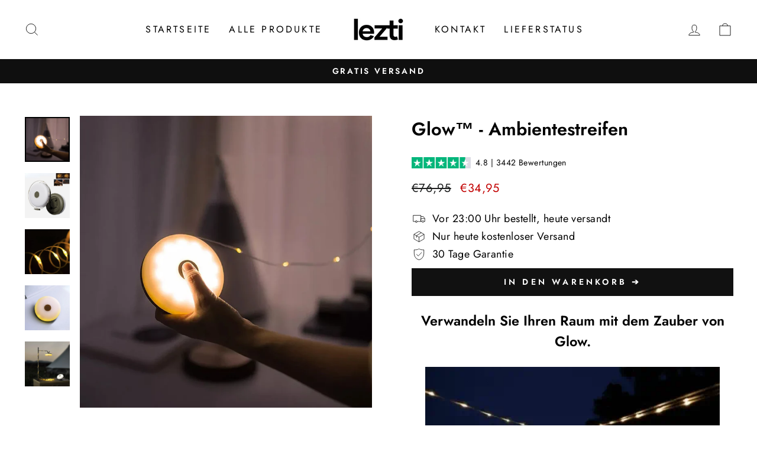

--- FILE ---
content_type: text/html; charset=utf-8
request_url: https://lezti.de/products/glowstrip
body_size: 31407
content:
<!doctype html>
<html class="no-js" lang="de" dir="ltr">
<head>

<style>
.best-fit-size-chart {
margin-top: -40px !important;
}

/* change the font and border style of the whole table */
.scr-modal table td,
.scr-modal table th {
font-family: Futura !important;
border: 1px solid black !important;
}
/* make the first row black with white, centered text */
.scr-modal table tr:first-child td,
.scr-modal table tr:first-child th {
background: black !important;
color: white !important;
text-align: center !important;
}
/* give the rows after the first row a white background and center the text */
.scr-modal table tr:nth-child(n+2) td,
.scr-modal table tr:nth-child(n+2) th {
background: white !important;
text-align: center !important;
}
</style>


  <meta charset="utf-8">
  <meta http-equiv="X-UA-Compatible" content="IE=edge,chrome=1">
  <meta name="viewport" content="width=device-width,initial-scale=1">
  <meta name="theme-color" content="#111111">
  <link rel="canonical" href="https://lezti.de/products/glowstrip">
  <link rel="preconnect" href="https://cdn.shopify.com" crossorigin>
  <link rel="preconnect" href="https://fonts.shopifycdn.com" crossorigin>
  <link rel="dns-prefetch" href="https://productreviews.shopifycdn.com">
  <link rel="dns-prefetch" href="https://ajax.googleapis.com">
  <link rel="dns-prefetch" href="https://maps.googleapis.com">
  <link rel="dns-prefetch" href="https://maps.gstatic.com"><title>Glow™ - Ambientestreifen
&ndash; Lezti.de
</title>
<meta name="description" content="Verwandeln Sie Ihren Raum mit dem Zauber von Glow. Warum Sie das lieben werden ✅ Maximale Flexibilität: Erleben Sie ultimative Flexibilität mit dem 10-Meter einziehbaren Kabel des Glow™ Ambiente-Streifens, ideal für die individuelle Gestaltung Ihres Raumes. ✅ Wetterfestes Design: Profitieren Sie von Langlebigkeit durch"><meta property="og:site_name" content="Lezti.de">
  <meta property="og:url" content="https://lezti.de/products/glowstrip">
  <meta property="og:title" content="Glow™ -  Ambientestreifen">
  <meta property="og:type" content="product">
  <meta property="og:description" content="Verwandeln Sie Ihren Raum mit dem Zauber von Glow. Warum Sie das lieben werden ✅ Maximale Flexibilität: Erleben Sie ultimative Flexibilität mit dem 10-Meter einziehbaren Kabel des Glow™ Ambiente-Streifens, ideal für die individuelle Gestaltung Ihres Raumes. ✅ Wetterfestes Design: Profitieren Sie von Langlebigkeit durch"><meta property="og:image" content="http://lezti.de/cdn/shop/files/1212.webp?v=1714340733">
    <meta property="og:image:secure_url" content="https://lezti.de/cdn/shop/files/1212.webp?v=1714340733">
    <meta property="og:image:width" content="1001">
    <meta property="og:image:height" content="1001"><meta name="twitter:site" content="@">
  <meta name="twitter:card" content="summary_large_image">
  <meta name="twitter:title" content="Glow™ -  Ambientestreifen">
  <meta name="twitter:description" content="Verwandeln Sie Ihren Raum mit dem Zauber von Glow. Warum Sie das lieben werden ✅ Maximale Flexibilität: Erleben Sie ultimative Flexibilität mit dem 10-Meter einziehbaren Kabel des Glow™ Ambiente-Streifens, ideal für die individuelle Gestaltung Ihres Raumes. ✅ Wetterfestes Design: Profitieren Sie von Langlebigkeit durch">
<!-- Pinterest Tag -->
<script>
!function(e){if(!window.pintrk){window.pintrk = function () {
window.pintrk.queue.push(Array.prototype.slice.call(arguments))};var
  n=window.pintrk;n.queue=[],n.version="3.0";var
  t=document.createElement("script");t.async=!0,t.src=e;var
  r=document.getElementsByTagName("script")[0];
  r.parentNode.insertBefore(t,r)}}("https://s.pinimg.com/ct/core.js");
pintrk('load', '2614389802453', {em: '<user_email_address>'});
pintrk('page');
</script>
<noscript>
<img height="1" width="1" style="display:none;" alt=""
  src="https://ct.pinterest.com/v3/?event=init&tid=2614389802453&pd[em]=<hashed_email_address>&noscript=1" />
</noscript>
<script>
pintrk('track', 'pagevisit', {
line_items: [
{
product_id: '1414',
product_category: 'default'
}
]
});
</script>
  
<!-- end Pinterest Tag --><style data-shopify>@font-face {
  font-family: Jost;
  font-weight: 600;
  font-style: normal;
  font-display: swap;
  src: url("//lezti.de/cdn/fonts/jost/jost_n6.ec1178db7a7515114a2d84e3dd680832b7af8b99.woff2") format("woff2"),
       url("//lezti.de/cdn/fonts/jost/jost_n6.b1178bb6bdd3979fef38e103a3816f6980aeaff9.woff") format("woff");
}

  @font-face {
  font-family: Jost;
  font-weight: 400;
  font-style: normal;
  font-display: swap;
  src: url("//lezti.de/cdn/fonts/jost/jost_n4.d47a1b6347ce4a4c9f437608011273009d91f2b7.woff2") format("woff2"),
       url("//lezti.de/cdn/fonts/jost/jost_n4.791c46290e672b3f85c3d1c651ef2efa3819eadd.woff") format("woff");
}


  @font-face {
  font-family: Jost;
  font-weight: 600;
  font-style: normal;
  font-display: swap;
  src: url("//lezti.de/cdn/fonts/jost/jost_n6.ec1178db7a7515114a2d84e3dd680832b7af8b99.woff2") format("woff2"),
       url("//lezti.de/cdn/fonts/jost/jost_n6.b1178bb6bdd3979fef38e103a3816f6980aeaff9.woff") format("woff");
}

  @font-face {
  font-family: Jost;
  font-weight: 400;
  font-style: italic;
  font-display: swap;
  src: url("//lezti.de/cdn/fonts/jost/jost_i4.b690098389649750ada222b9763d55796c5283a5.woff2") format("woff2"),
       url("//lezti.de/cdn/fonts/jost/jost_i4.fd766415a47e50b9e391ae7ec04e2ae25e7e28b0.woff") format("woff");
}

  @font-face {
  font-family: Jost;
  font-weight: 600;
  font-style: italic;
  font-display: swap;
  src: url("//lezti.de/cdn/fonts/jost/jost_i6.9af7e5f39e3a108c08f24047a4276332d9d7b85e.woff2") format("woff2"),
       url("//lezti.de/cdn/fonts/jost/jost_i6.2bf310262638f998ed206777ce0b9a3b98b6fe92.woff") format("woff");
}

</style><link href="//lezti.de/cdn/shop/t/8/assets/theme.css?v=42217319240410274001725706168" rel="stylesheet" type="text/css" media="all" />
<style data-shopify>:root {
    --typeHeaderPrimary: Jost;
    --typeHeaderFallback: sans-serif;
    --typeHeaderSize: 36px;
    --typeHeaderWeight: 600;
    --typeHeaderLineHeight: 1.5;
    --typeHeaderSpacing: 0.0em;

    --typeBasePrimary:Jost;
    --typeBaseFallback:sans-serif;
    --typeBaseSize: 18px;
    --typeBaseWeight: 400;
    --typeBaseSpacing: 0.025em;
    --typeBaseLineHeight: 1.4;
    --typeBaselineHeightMinus01: 1.3;

    --typeCollectionTitle: 20px;

    --iconWeight: 2px;
    --iconLinecaps: miter;

    
        --buttonRadius: 0;
    

    --colorGridOverlayOpacity: 0.1;
    }

    .placeholder-content {
    background-image: linear-gradient(100deg, #ffffff 40%, #f7f7f7 63%, #ffffff 79%);
    }</style><script>
    document.documentElement.className = document.documentElement.className.replace('no-js', 'js');

    window.theme = window.theme || {};
    theme.routes = {
      home: "/",
      cart: "/cart.js",
      cartPage: "/cart",
      cartAdd: "/cart/add.js",
      cartChange: "/cart/change.js",
      search: "/search",
      predictiveSearch: "/search/suggest"
    };
    theme.strings = {
      soldOut: "Ausverkauft",
      unavailable: "Nicht verfügbar",
      inStockLabel: "Auf Lager",
      oneStockLabel: "",
      otherStockLabel: "",
      willNotShipUntil: "Wird nach dem [date] versendet",
      willBeInStockAfter: "Wird nach dem [date] auf Lager sein",
      waitingForStock: "Nachbestellt, bald verfügbar",
      savePrice: "Sparen [saved_amount]",
      cartEmpty: "Ihr Einkaufswagen ist im Moment leer.",
      cartTermsConfirmation: "Sie müssen den Verkaufsbedingungen zustimmen, um auszuchecken",
      searchCollections: "Kollektionen",
      searchPages: "Seiten",
      searchArticles: "Artikel",
      productFrom: "Von ",
      maxQuantity: "Du kannst nur haben [quantity] von [title] in Ihrem Warenkorbt."
    };
    theme.settings = {
      cartType: "drawer",
      isCustomerTemplate: false,
      moneyFormat: "€{{amount_with_comma_separator}}",
      saveType: "percent",
      productImageSize: "natural",
      productImageCover: false,
      predictiveSearch: true,
      predictiveSearchType: null,
      predictiveSearchVendor: false,
      predictiveSearchPrice: false,
      quickView: false,
      themeName: 'Impulse',
      themeVersion: "7.4.1"
    };
  </script>

  <script>window.performance && window.performance.mark && window.performance.mark('shopify.content_for_header.start');</script><meta id="shopify-digital-wallet" name="shopify-digital-wallet" content="/78660272426/digital_wallets/dialog">
<meta name="shopify-checkout-api-token" content="660adcbaef4ba10c561571b8e3be3b0a">
<meta id="in-context-paypal-metadata" data-shop-id="78660272426" data-venmo-supported="false" data-environment="production" data-locale="de_DE" data-paypal-v4="true" data-currency="EUR">
<link rel="alternate" type="application/json+oembed" href="https://lezti.de/products/glowstrip.oembed">
<script async="async" src="/checkouts/internal/preloads.js?locale=de-DE"></script>
<script id="shopify-features" type="application/json">{"accessToken":"660adcbaef4ba10c561571b8e3be3b0a","betas":["rich-media-storefront-analytics"],"domain":"lezti.de","predictiveSearch":true,"shopId":78660272426,"locale":"de"}</script>
<script>var Shopify = Shopify || {};
Shopify.shop = "lezti-de.myshopify.com";
Shopify.locale = "de";
Shopify.currency = {"active":"EUR","rate":"1.0"};
Shopify.country = "DE";
Shopify.theme = {"name":"Working by Bilal","id":171078222122,"schema_name":"Impulse","schema_version":"7.4.1","theme_store_id":857,"role":"main"};
Shopify.theme.handle = "null";
Shopify.theme.style = {"id":null,"handle":null};
Shopify.cdnHost = "lezti.de/cdn";
Shopify.routes = Shopify.routes || {};
Shopify.routes.root = "/";</script>
<script type="module">!function(o){(o.Shopify=o.Shopify||{}).modules=!0}(window);</script>
<script>!function(o){function n(){var o=[];function n(){o.push(Array.prototype.slice.apply(arguments))}return n.q=o,n}var t=o.Shopify=o.Shopify||{};t.loadFeatures=n(),t.autoloadFeatures=n()}(window);</script>
<script id="shop-js-analytics" type="application/json">{"pageType":"product"}</script>
<script defer="defer" async type="module" src="//lezti.de/cdn/shopifycloud/shop-js/modules/v2/client.init-shop-cart-sync_kxAhZfSm.de.esm.js"></script>
<script defer="defer" async type="module" src="//lezti.de/cdn/shopifycloud/shop-js/modules/v2/chunk.common_5BMd6ono.esm.js"></script>
<script type="module">
  await import("//lezti.de/cdn/shopifycloud/shop-js/modules/v2/client.init-shop-cart-sync_kxAhZfSm.de.esm.js");
await import("//lezti.de/cdn/shopifycloud/shop-js/modules/v2/chunk.common_5BMd6ono.esm.js");

  window.Shopify.SignInWithShop?.initShopCartSync?.({"fedCMEnabled":true,"windoidEnabled":true});

</script>
<script>(function() {
  var isLoaded = false;
  function asyncLoad() {
    if (isLoaded) return;
    isLoaded = true;
    var urls = ["https:\/\/trust.conversionbear.com\/script?app=trust_badge\u0026shop=lezti-de.myshopify.com"];
    for (var i = 0; i < urls.length; i++) {
      var s = document.createElement('script');
      s.type = 'text/javascript';
      s.async = true;
      s.src = urls[i];
      var x = document.getElementsByTagName('script')[0];
      x.parentNode.insertBefore(s, x);
    }
  };
  if(window.attachEvent) {
    window.attachEvent('onload', asyncLoad);
  } else {
    window.addEventListener('load', asyncLoad, false);
  }
})();</script>
<script id="__st">var __st={"a":78660272426,"offset":3600,"reqid":"bc15f742-a997-4df9-8992-4413018f8c64-1768970265","pageurl":"lezti.de\/products\/glowstrip","u":"3f532b407c9d","p":"product","rtyp":"product","rid":9135260959018};</script>
<script>window.ShopifyPaypalV4VisibilityTracking = true;</script>
<script id="form-persister">!function(){'use strict';const t='contact',e='new_comment',n=[[t,t],['blogs',e],['comments',e],[t,'customer']],o='password',r='form_key',c=['recaptcha-v3-token','g-recaptcha-response','h-captcha-response',o],s=()=>{try{return window.sessionStorage}catch{return}},i='__shopify_v',u=t=>t.elements[r],a=function(){const t=[...n].map((([t,e])=>`form[action*='/${t}']:not([data-nocaptcha='true']) input[name='form_type'][value='${e}']`)).join(',');var e;return e=t,()=>e?[...document.querySelectorAll(e)].map((t=>t.form)):[]}();function m(t){const e=u(t);a().includes(t)&&(!e||!e.value)&&function(t){try{if(!s())return;!function(t){const e=s();if(!e)return;const n=u(t);if(!n)return;const o=n.value;o&&e.removeItem(o)}(t);const e=Array.from(Array(32),(()=>Math.random().toString(36)[2])).join('');!function(t,e){u(t)||t.append(Object.assign(document.createElement('input'),{type:'hidden',name:r})),t.elements[r].value=e}(t,e),function(t,e){const n=s();if(!n)return;const r=[...t.querySelectorAll(`input[type='${o}']`)].map((({name:t})=>t)),u=[...c,...r],a={};for(const[o,c]of new FormData(t).entries())u.includes(o)||(a[o]=c);n.setItem(e,JSON.stringify({[i]:1,action:t.action,data:a}))}(t,e)}catch(e){console.error('failed to persist form',e)}}(t)}const f=t=>{if('true'===t.dataset.persistBound)return;const e=function(t,e){const n=function(t){return'function'==typeof t.submit?t.submit:HTMLFormElement.prototype.submit}(t).bind(t);return function(){let t;return()=>{t||(t=!0,(()=>{try{e(),n()}catch(t){(t=>{console.error('form submit failed',t)})(t)}})(),setTimeout((()=>t=!1),250))}}()}(t,(()=>{m(t)}));!function(t,e){if('function'==typeof t.submit&&'function'==typeof e)try{t.submit=e}catch{}}(t,e),t.addEventListener('submit',(t=>{t.preventDefault(),e()})),t.dataset.persistBound='true'};!function(){function t(t){const e=(t=>{const e=t.target;return e instanceof HTMLFormElement?e:e&&e.form})(t);e&&m(e)}document.addEventListener('submit',t),document.addEventListener('DOMContentLoaded',(()=>{const e=a();for(const t of e)f(t);var n;n=document.body,new window.MutationObserver((t=>{for(const e of t)if('childList'===e.type&&e.addedNodes.length)for(const t of e.addedNodes)1===t.nodeType&&'FORM'===t.tagName&&a().includes(t)&&f(t)})).observe(n,{childList:!0,subtree:!0,attributes:!1}),document.removeEventListener('submit',t)}))}()}();</script>
<script integrity="sha256-4kQ18oKyAcykRKYeNunJcIwy7WH5gtpwJnB7kiuLZ1E=" data-source-attribution="shopify.loadfeatures" defer="defer" src="//lezti.de/cdn/shopifycloud/storefront/assets/storefront/load_feature-a0a9edcb.js" crossorigin="anonymous"></script>
<script data-source-attribution="shopify.dynamic_checkout.dynamic.init">var Shopify=Shopify||{};Shopify.PaymentButton=Shopify.PaymentButton||{isStorefrontPortableWallets:!0,init:function(){window.Shopify.PaymentButton.init=function(){};var t=document.createElement("script");t.src="https://lezti.de/cdn/shopifycloud/portable-wallets/latest/portable-wallets.de.js",t.type="module",document.head.appendChild(t)}};
</script>
<script data-source-attribution="shopify.dynamic_checkout.buyer_consent">
  function portableWalletsHideBuyerConsent(e){var t=document.getElementById("shopify-buyer-consent"),n=document.getElementById("shopify-subscription-policy-button");t&&n&&(t.classList.add("hidden"),t.setAttribute("aria-hidden","true"),n.removeEventListener("click",e))}function portableWalletsShowBuyerConsent(e){var t=document.getElementById("shopify-buyer-consent"),n=document.getElementById("shopify-subscription-policy-button");t&&n&&(t.classList.remove("hidden"),t.removeAttribute("aria-hidden"),n.addEventListener("click",e))}window.Shopify?.PaymentButton&&(window.Shopify.PaymentButton.hideBuyerConsent=portableWalletsHideBuyerConsent,window.Shopify.PaymentButton.showBuyerConsent=portableWalletsShowBuyerConsent);
</script>
<script data-source-attribution="shopify.dynamic_checkout.cart.bootstrap">document.addEventListener("DOMContentLoaded",(function(){function t(){return document.querySelector("shopify-accelerated-checkout-cart, shopify-accelerated-checkout")}if(t())Shopify.PaymentButton.init();else{new MutationObserver((function(e,n){t()&&(Shopify.PaymentButton.init(),n.disconnect())})).observe(document.body,{childList:!0,subtree:!0})}}));
</script>
<link id="shopify-accelerated-checkout-styles" rel="stylesheet" media="screen" href="https://lezti.de/cdn/shopifycloud/portable-wallets/latest/accelerated-checkout-backwards-compat.css" crossorigin="anonymous">
<style id="shopify-accelerated-checkout-cart">
        #shopify-buyer-consent {
  margin-top: 1em;
  display: inline-block;
  width: 100%;
}

#shopify-buyer-consent.hidden {
  display: none;
}

#shopify-subscription-policy-button {
  background: none;
  border: none;
  padding: 0;
  text-decoration: underline;
  font-size: inherit;
  cursor: pointer;
}

#shopify-subscription-policy-button::before {
  box-shadow: none;
}

      </style>

<script>window.performance && window.performance.mark && window.performance.mark('shopify.content_for_header.end');</script>

  <script src="//lezti.de/cdn/shop/t/8/assets/vendor-scripts-v11.js" defer="defer"></script><link rel="stylesheet" href="//lezti.de/cdn/shop/t/8/assets/country-flags.css"><script src="//lezti.de/cdn/shop/t/8/assets/theme.js?v=136904160527539270741725654047" defer="defer"></script>
<!-- BEGIN app block: shopify://apps/zoorix-sticky-atc/blocks/zoorix-head/16cf6adc-8b22-4e73-be2b-b93c1acde1da --><script>
  window.zoorix_sticky_atc_template = "product";
  window.zoorix_sticky_atc_money_format = "€{{amount_with_comma_separator}}";
  window.zoorix_sticky_atc_money_format_with_currency = "€{{amount_with_comma_separator}} EUR";
  window.zoorix_shop_name = "lezti-de.myshopify.com";
  window.zoorix_sticky_atc_config = {"id":"63ecc81b-5a48-4f12-b3d5-a524cc941bf0","shop":"lezti-de.myshopify.com","follow_up_action":"cart","bar_position":"bottom","show_after_percentage_scroll":30,"show_product_name":true,"bar_bg_color":"#000000d9","bar_text_color":"#ffffff","border_radius":"0.5em","button_bg_color":"#000000","button_shake_class":null,"button_text_color":"#ffffff","confirmation_bar_bg_color":"#000000","confirmation_bar_text_color":"#ffffff","css_theme":"minimal","custom_css":".zrx-sticky-atc-bar {\nz-index: 1;\n}","custom_js":"","main_atc_selector":null,"mobile_minimal_mode":true,"open_cart_drawer":true,"scroll_to_other_element":null,"show_compare_at_price":true,"show_confirmation_seconds":2,"show_on_desktop":true,"show_on_mobile":true,"show_price":true,"show_quantity":true,"show_variants":true,"trigger_element_selector":null,"enabled":"free","unsubscribed":false,"widget_dev":null,"bar_align":"spread","packageId":"71aa6168-a890-48dd-b447-74d659099442","couponId":null,"viewedPlans":false,"chargeId":null,"monthlyBilling":null,"tierKey":"free","font_family":null,"dealeasy_integration":false,"kaching_integration":false,"zoorix_integration":false,"display_settings":{"collectionGroups":[],"pageGroups":[]},"usedTrialDays":false,"show_on_out_of_stock":true,"quickAddToCart":false,"onboardingSteps":"enable","dateOfFirstPlanApproval":null,"texts":{"de":{"atc_button":"IN DEN WARENKORB ➔","confirmation":"Gerade hinzugefügt!","out_of_stock":"Nicht auf Lager"},"sv":{"atc_button":"IN DEN WARENKORB ➔","confirmation":"Gerade hinzugefügt!","out_of_stock":"Nicht auf Lager"}},"show_product_image":true,"storeFrontAccessToken":"44f8c9c8a90fcbbea76aab09e01624a7"};

  
    window.zoorix_sticky_collection_handle = null;
  

  
    window.zoorix_sticky_page_handle = null;
  

  
    window.zoorix_sticky_blog_handle = null;
  

  
    window.zoorix_sticky_article_handle = null;
  
</script>










  
    
      <script>
        window.zoorix_sticky_atc_product_load_handle = "glowstrip";
      </script>
    
  


<script>
  var zrxLoadStickyAtc = false;
  var zrxLoadQuickAtc = false;

  if (window.zoorix_sticky_atc_config) {
    // there is a config in the metafield. Load accordingly
    if (window.zoorix_sticky_atc_config.enabled) {
      zrxLoadStickyAtc = true;
      if (
        window.zoorix_sticky_atc_config.quickAddToCart &&
        (window.zoorix_sticky_atc_template === 'index' ||
          window.zoorix_sticky_collection_handle ||
          window.zoorix_sticky_atc_template.includes('product'))
      ) {
        zrxLoadQuickAtc = true;
      }
    }
  } else {
    // there is mo metafield, load the old way
    var script = document.createElement('script');
    script.src = 'https://public.zoorix.com/sticky-atc/domains/' + window.zoorix_shop_name + '/sticky-atc-core.js';
    script.async = true;
    document.head.appendChild(script);
  }

  if (zrxLoadQuickAtc || zrxLoadStickyAtc) {
    window.zoorixFrontendUtils = window.zoorixFrontendUtils || [];
    var widget_dev = window.zoorix_sticky_atc_config.widget_dev;
    var widget_dev_path = 'https://public.zoorix.com/satc-widget-dev/' + widget_dev;

    document.addEventListener('zrxRequestLoadJsCss', function() {
      document.removeEventListener('zrxRequestLoadJsCss', arguments.callee);
      if (window.zoorix_sticky_atc_config.custom_css) {
        const styleTag = document.createElement('style');
        styleTag.type = 'text/css';
        const cssChild = document.createTextNode(window.zoorix_sticky_atc_config.custom_css);
        styleTag.appendChild(cssChild);
        document.head.appendChild(styleTag);
      }

      if (window.zoorix_sticky_atc_config.custom_js) {
        const scriptTag = document.createElement('script');
        scriptTag.setAttribute('type', 'text/javascript');
        const scriptChild = document.createTextNode(window.zoorix_sticky_atc_config.custom_js);
        scriptTag.appendChild(scriptChild);
        document.head.appendChild(scriptTag);
      }
    });

    if (zrxLoadQuickAtc) {
      var script = document.createElement('script');
      script.src = widget_dev
        ? widget_dev_path + '/core-utils.js'
        : 'https://frontend-utils-cloudflare.zoorix.com/core-utils.js';
      script.async = true;
      script.setAttribute('type', 'module');
      document.head.appendChild(script);

      var script = document.createElement('script');
      script.src = widget_dev
        ? widget_dev_path + '/quick-add.js'
        : 'https://quick-atc-widget-cloudflare.zoorix.com/quick-add.js';
      script.async = true;
      script.setAttribute('type', 'module');
      document.head.appendChild(script);
    }

    if (zrxLoadStickyAtc) {
      var script = document.createElement('script');
      script.src = widget_dev
        ? widget_dev_path + '/core-bar.js'
        : 'https://satc-display-cloudflare.zoorix.com/core-bar.js';
      script.async = true;
      script.setAttribute('type', 'module');
      document.head.appendChild(script);
    }
  }
</script>


<!-- END app block --><!-- BEGIN app block: shopify://apps/klaviyo-email-marketing-sms/blocks/klaviyo-onsite-embed/2632fe16-c075-4321-a88b-50b567f42507 -->












  <script async src="https://static.klaviyo.com/onsite/js/SQfyPM/klaviyo.js?company_id=SQfyPM"></script>
  <script>!function(){if(!window.klaviyo){window._klOnsite=window._klOnsite||[];try{window.klaviyo=new Proxy({},{get:function(n,i){return"push"===i?function(){var n;(n=window._klOnsite).push.apply(n,arguments)}:function(){for(var n=arguments.length,o=new Array(n),w=0;w<n;w++)o[w]=arguments[w];var t="function"==typeof o[o.length-1]?o.pop():void 0,e=new Promise((function(n){window._klOnsite.push([i].concat(o,[function(i){t&&t(i),n(i)}]))}));return e}}})}catch(n){window.klaviyo=window.klaviyo||[],window.klaviyo.push=function(){var n;(n=window._klOnsite).push.apply(n,arguments)}}}}();</script>

  
    <script id="viewed_product">
      if (item == null) {
        var _learnq = _learnq || [];

        var MetafieldReviews = null
        var MetafieldYotpoRating = null
        var MetafieldYotpoCount = null
        var MetafieldLooxRating = null
        var MetafieldLooxCount = null
        var okendoProduct = null
        var okendoProductReviewCount = null
        var okendoProductReviewAverageValue = null
        try {
          // The following fields are used for Customer Hub recently viewed in order to add reviews.
          // This information is not part of __kla_viewed. Instead, it is part of __kla_viewed_reviewed_items
          MetafieldReviews = {};
          MetafieldYotpoRating = null
          MetafieldYotpoCount = null
          MetafieldLooxRating = null
          MetafieldLooxCount = null

          okendoProduct = null
          // If the okendo metafield is not legacy, it will error, which then requires the new json formatted data
          if (okendoProduct && 'error' in okendoProduct) {
            okendoProduct = null
          }
          okendoProductReviewCount = okendoProduct ? okendoProduct.reviewCount : null
          okendoProductReviewAverageValue = okendoProduct ? okendoProduct.reviewAverageValue : null
        } catch (error) {
          console.error('Error in Klaviyo onsite reviews tracking:', error);
        }

        var item = {
          Name: "Glow™ -  Ambientestreifen",
          ProductID: 9135260959018,
          Categories: [],
          ImageURL: "https://lezti.de/cdn/shop/files/1212_grande.webp?v=1714340733",
          URL: "https://lezti.de/products/glowstrip",
          Brand: "Lezti.de",
          Price: "€34,95",
          Value: "34,95",
          CompareAtPrice: "€76,95"
        };
        _learnq.push(['track', 'Viewed Product', item]);
        _learnq.push(['trackViewedItem', {
          Title: item.Name,
          ItemId: item.ProductID,
          Categories: item.Categories,
          ImageUrl: item.ImageURL,
          Url: item.URL,
          Metadata: {
            Brand: item.Brand,
            Price: item.Price,
            Value: item.Value,
            CompareAtPrice: item.CompareAtPrice
          },
          metafields:{
            reviews: MetafieldReviews,
            yotpo:{
              rating: MetafieldYotpoRating,
              count: MetafieldYotpoCount,
            },
            loox:{
              rating: MetafieldLooxRating,
              count: MetafieldLooxCount,
            },
            okendo: {
              rating: okendoProductReviewAverageValue,
              count: okendoProductReviewCount,
            }
          }
        }]);
      }
    </script>
  




  <script>
    window.klaviyoReviewsProductDesignMode = false
  </script>







<!-- END app block --><link href="https://monorail-edge.shopifysvc.com" rel="dns-prefetch">
<script>(function(){if ("sendBeacon" in navigator && "performance" in window) {try {var session_token_from_headers = performance.getEntriesByType('navigation')[0].serverTiming.find(x => x.name == '_s').description;} catch {var session_token_from_headers = undefined;}var session_cookie_matches = document.cookie.match(/_shopify_s=([^;]*)/);var session_token_from_cookie = session_cookie_matches && session_cookie_matches.length === 2 ? session_cookie_matches[1] : "";var session_token = session_token_from_headers || session_token_from_cookie || "";function handle_abandonment_event(e) {var entries = performance.getEntries().filter(function(entry) {return /monorail-edge.shopifysvc.com/.test(entry.name);});if (!window.abandonment_tracked && entries.length === 0) {window.abandonment_tracked = true;var currentMs = Date.now();var navigation_start = performance.timing.navigationStart;var payload = {shop_id: 78660272426,url: window.location.href,navigation_start,duration: currentMs - navigation_start,session_token,page_type: "product"};window.navigator.sendBeacon("https://monorail-edge.shopifysvc.com/v1/produce", JSON.stringify({schema_id: "online_store_buyer_site_abandonment/1.1",payload: payload,metadata: {event_created_at_ms: currentMs,event_sent_at_ms: currentMs}}));}}window.addEventListener('pagehide', handle_abandonment_event);}}());</script>
<script id="web-pixels-manager-setup">(function e(e,d,r,n,o){if(void 0===o&&(o={}),!Boolean(null===(a=null===(i=window.Shopify)||void 0===i?void 0:i.analytics)||void 0===a?void 0:a.replayQueue)){var i,a;window.Shopify=window.Shopify||{};var t=window.Shopify;t.analytics=t.analytics||{};var s=t.analytics;s.replayQueue=[],s.publish=function(e,d,r){return s.replayQueue.push([e,d,r]),!0};try{self.performance.mark("wpm:start")}catch(e){}var l=function(){var e={modern:/Edge?\/(1{2}[4-9]|1[2-9]\d|[2-9]\d{2}|\d{4,})\.\d+(\.\d+|)|Firefox\/(1{2}[4-9]|1[2-9]\d|[2-9]\d{2}|\d{4,})\.\d+(\.\d+|)|Chrom(ium|e)\/(9{2}|\d{3,})\.\d+(\.\d+|)|(Maci|X1{2}).+ Version\/(15\.\d+|(1[6-9]|[2-9]\d|\d{3,})\.\d+)([,.]\d+|)( \(\w+\)|)( Mobile\/\w+|) Safari\/|Chrome.+OPR\/(9{2}|\d{3,})\.\d+\.\d+|(CPU[ +]OS|iPhone[ +]OS|CPU[ +]iPhone|CPU IPhone OS|CPU iPad OS)[ +]+(15[._]\d+|(1[6-9]|[2-9]\d|\d{3,})[._]\d+)([._]\d+|)|Android:?[ /-](13[3-9]|1[4-9]\d|[2-9]\d{2}|\d{4,})(\.\d+|)(\.\d+|)|Android.+Firefox\/(13[5-9]|1[4-9]\d|[2-9]\d{2}|\d{4,})\.\d+(\.\d+|)|Android.+Chrom(ium|e)\/(13[3-9]|1[4-9]\d|[2-9]\d{2}|\d{4,})\.\d+(\.\d+|)|SamsungBrowser\/([2-9]\d|\d{3,})\.\d+/,legacy:/Edge?\/(1[6-9]|[2-9]\d|\d{3,})\.\d+(\.\d+|)|Firefox\/(5[4-9]|[6-9]\d|\d{3,})\.\d+(\.\d+|)|Chrom(ium|e)\/(5[1-9]|[6-9]\d|\d{3,})\.\d+(\.\d+|)([\d.]+$|.*Safari\/(?![\d.]+ Edge\/[\d.]+$))|(Maci|X1{2}).+ Version\/(10\.\d+|(1[1-9]|[2-9]\d|\d{3,})\.\d+)([,.]\d+|)( \(\w+\)|)( Mobile\/\w+|) Safari\/|Chrome.+OPR\/(3[89]|[4-9]\d|\d{3,})\.\d+\.\d+|(CPU[ +]OS|iPhone[ +]OS|CPU[ +]iPhone|CPU IPhone OS|CPU iPad OS)[ +]+(10[._]\d+|(1[1-9]|[2-9]\d|\d{3,})[._]\d+)([._]\d+|)|Android:?[ /-](13[3-9]|1[4-9]\d|[2-9]\d{2}|\d{4,})(\.\d+|)(\.\d+|)|Mobile Safari.+OPR\/([89]\d|\d{3,})\.\d+\.\d+|Android.+Firefox\/(13[5-9]|1[4-9]\d|[2-9]\d{2}|\d{4,})\.\d+(\.\d+|)|Android.+Chrom(ium|e)\/(13[3-9]|1[4-9]\d|[2-9]\d{2}|\d{4,})\.\d+(\.\d+|)|Android.+(UC? ?Browser|UCWEB|U3)[ /]?(15\.([5-9]|\d{2,})|(1[6-9]|[2-9]\d|\d{3,})\.\d+)\.\d+|SamsungBrowser\/(5\.\d+|([6-9]|\d{2,})\.\d+)|Android.+MQ{2}Browser\/(14(\.(9|\d{2,})|)|(1[5-9]|[2-9]\d|\d{3,})(\.\d+|))(\.\d+|)|K[Aa][Ii]OS\/(3\.\d+|([4-9]|\d{2,})\.\d+)(\.\d+|)/},d=e.modern,r=e.legacy,n=navigator.userAgent;return n.match(d)?"modern":n.match(r)?"legacy":"unknown"}(),u="modern"===l?"modern":"legacy",c=(null!=n?n:{modern:"",legacy:""})[u],f=function(e){return[e.baseUrl,"/wpm","/b",e.hashVersion,"modern"===e.buildTarget?"m":"l",".js"].join("")}({baseUrl:d,hashVersion:r,buildTarget:u}),m=function(e){var d=e.version,r=e.bundleTarget,n=e.surface,o=e.pageUrl,i=e.monorailEndpoint;return{emit:function(e){var a=e.status,t=e.errorMsg,s=(new Date).getTime(),l=JSON.stringify({metadata:{event_sent_at_ms:s},events:[{schema_id:"web_pixels_manager_load/3.1",payload:{version:d,bundle_target:r,page_url:o,status:a,surface:n,error_msg:t},metadata:{event_created_at_ms:s}}]});if(!i)return console&&console.warn&&console.warn("[Web Pixels Manager] No Monorail endpoint provided, skipping logging."),!1;try{return self.navigator.sendBeacon.bind(self.navigator)(i,l)}catch(e){}var u=new XMLHttpRequest;try{return u.open("POST",i,!0),u.setRequestHeader("Content-Type","text/plain"),u.send(l),!0}catch(e){return console&&console.warn&&console.warn("[Web Pixels Manager] Got an unhandled error while logging to Monorail."),!1}}}}({version:r,bundleTarget:l,surface:e.surface,pageUrl:self.location.href,monorailEndpoint:e.monorailEndpoint});try{o.browserTarget=l,function(e){var d=e.src,r=e.async,n=void 0===r||r,o=e.onload,i=e.onerror,a=e.sri,t=e.scriptDataAttributes,s=void 0===t?{}:t,l=document.createElement("script"),u=document.querySelector("head"),c=document.querySelector("body");if(l.async=n,l.src=d,a&&(l.integrity=a,l.crossOrigin="anonymous"),s)for(var f in s)if(Object.prototype.hasOwnProperty.call(s,f))try{l.dataset[f]=s[f]}catch(e){}if(o&&l.addEventListener("load",o),i&&l.addEventListener("error",i),u)u.appendChild(l);else{if(!c)throw new Error("Did not find a head or body element to append the script");c.appendChild(l)}}({src:f,async:!0,onload:function(){if(!function(){var e,d;return Boolean(null===(d=null===(e=window.Shopify)||void 0===e?void 0:e.analytics)||void 0===d?void 0:d.initialized)}()){var d=window.webPixelsManager.init(e)||void 0;if(d){var r=window.Shopify.analytics;r.replayQueue.forEach((function(e){var r=e[0],n=e[1],o=e[2];d.publishCustomEvent(r,n,o)})),r.replayQueue=[],r.publish=d.publishCustomEvent,r.visitor=d.visitor,r.initialized=!0}}},onerror:function(){return m.emit({status:"failed",errorMsg:"".concat(f," has failed to load")})},sri:function(e){var d=/^sha384-[A-Za-z0-9+/=]+$/;return"string"==typeof e&&d.test(e)}(c)?c:"",scriptDataAttributes:o}),m.emit({status:"loading"})}catch(e){m.emit({status:"failed",errorMsg:(null==e?void 0:e.message)||"Unknown error"})}}})({shopId: 78660272426,storefrontBaseUrl: "https://lezti.de",extensionsBaseUrl: "https://extensions.shopifycdn.com/cdn/shopifycloud/web-pixels-manager",monorailEndpoint: "https://monorail-edge.shopifysvc.com/unstable/produce_batch",surface: "storefront-renderer",enabledBetaFlags: ["2dca8a86"],webPixelsConfigList: [{"id":"223346986","configuration":"{\"tagID\":\"2614389802453\"}","eventPayloadVersion":"v1","runtimeContext":"STRICT","scriptVersion":"18031546ee651571ed29edbe71a3550b","type":"APP","apiClientId":3009811,"privacyPurposes":["ANALYTICS","MARKETING","SALE_OF_DATA"],"dataSharingAdjustments":{"protectedCustomerApprovalScopes":["read_customer_address","read_customer_email","read_customer_name","read_customer_personal_data","read_customer_phone"]}},{"id":"shopify-app-pixel","configuration":"{}","eventPayloadVersion":"v1","runtimeContext":"STRICT","scriptVersion":"0450","apiClientId":"shopify-pixel","type":"APP","privacyPurposes":["ANALYTICS","MARKETING"]},{"id":"shopify-custom-pixel","eventPayloadVersion":"v1","runtimeContext":"LAX","scriptVersion":"0450","apiClientId":"shopify-pixel","type":"CUSTOM","privacyPurposes":["ANALYTICS","MARKETING"]}],isMerchantRequest: false,initData: {"shop":{"name":"Lezti.de","paymentSettings":{"currencyCode":"EUR"},"myshopifyDomain":"lezti-de.myshopify.com","countryCode":"NL","storefrontUrl":"https:\/\/lezti.de"},"customer":null,"cart":null,"checkout":null,"productVariants":[{"price":{"amount":34.95,"currencyCode":"EUR"},"product":{"title":"Glow™ -  Ambientestreifen","vendor":"Lezti.de","id":"9135260959018","untranslatedTitle":"Glow™ -  Ambientestreifen","url":"\/products\/glowstrip","type":""},"id":"48276888125738","image":{"src":"\/\/lezti.de\/cdn\/shop\/files\/1212.webp?v=1714340733"},"sku":"","title":"Default Title","untranslatedTitle":"Default Title"}],"purchasingCompany":null},},"https://lezti.de/cdn","fcfee988w5aeb613cpc8e4bc33m6693e112",{"modern":"","legacy":""},{"shopId":"78660272426","storefrontBaseUrl":"https:\/\/lezti.de","extensionBaseUrl":"https:\/\/extensions.shopifycdn.com\/cdn\/shopifycloud\/web-pixels-manager","surface":"storefront-renderer","enabledBetaFlags":"[\"2dca8a86\"]","isMerchantRequest":"false","hashVersion":"fcfee988w5aeb613cpc8e4bc33m6693e112","publish":"custom","events":"[[\"page_viewed\",{}],[\"product_viewed\",{\"productVariant\":{\"price\":{\"amount\":34.95,\"currencyCode\":\"EUR\"},\"product\":{\"title\":\"Glow™ -  Ambientestreifen\",\"vendor\":\"Lezti.de\",\"id\":\"9135260959018\",\"untranslatedTitle\":\"Glow™ -  Ambientestreifen\",\"url\":\"\/products\/glowstrip\",\"type\":\"\"},\"id\":\"48276888125738\",\"image\":{\"src\":\"\/\/lezti.de\/cdn\/shop\/files\/1212.webp?v=1714340733\"},\"sku\":\"\",\"title\":\"Default Title\",\"untranslatedTitle\":\"Default Title\"}}]]"});</script><script>
  window.ShopifyAnalytics = window.ShopifyAnalytics || {};
  window.ShopifyAnalytics.meta = window.ShopifyAnalytics.meta || {};
  window.ShopifyAnalytics.meta.currency = 'EUR';
  var meta = {"product":{"id":9135260959018,"gid":"gid:\/\/shopify\/Product\/9135260959018","vendor":"Lezti.de","type":"","handle":"glowstrip","variants":[{"id":48276888125738,"price":3495,"name":"Glow™ -  Ambientestreifen","public_title":null,"sku":""}],"remote":false},"page":{"pageType":"product","resourceType":"product","resourceId":9135260959018,"requestId":"bc15f742-a997-4df9-8992-4413018f8c64-1768970265"}};
  for (var attr in meta) {
    window.ShopifyAnalytics.meta[attr] = meta[attr];
  }
</script>
<script class="analytics">
  (function () {
    var customDocumentWrite = function(content) {
      var jquery = null;

      if (window.jQuery) {
        jquery = window.jQuery;
      } else if (window.Checkout && window.Checkout.$) {
        jquery = window.Checkout.$;
      }

      if (jquery) {
        jquery('body').append(content);
      }
    };

    var hasLoggedConversion = function(token) {
      if (token) {
        return document.cookie.indexOf('loggedConversion=' + token) !== -1;
      }
      return false;
    }

    var setCookieIfConversion = function(token) {
      if (token) {
        var twoMonthsFromNow = new Date(Date.now());
        twoMonthsFromNow.setMonth(twoMonthsFromNow.getMonth() + 2);

        document.cookie = 'loggedConversion=' + token + '; expires=' + twoMonthsFromNow;
      }
    }

    var trekkie = window.ShopifyAnalytics.lib = window.trekkie = window.trekkie || [];
    if (trekkie.integrations) {
      return;
    }
    trekkie.methods = [
      'identify',
      'page',
      'ready',
      'track',
      'trackForm',
      'trackLink'
    ];
    trekkie.factory = function(method) {
      return function() {
        var args = Array.prototype.slice.call(arguments);
        args.unshift(method);
        trekkie.push(args);
        return trekkie;
      };
    };
    for (var i = 0; i < trekkie.methods.length; i++) {
      var key = trekkie.methods[i];
      trekkie[key] = trekkie.factory(key);
    }
    trekkie.load = function(config) {
      trekkie.config = config || {};
      trekkie.config.initialDocumentCookie = document.cookie;
      var first = document.getElementsByTagName('script')[0];
      var script = document.createElement('script');
      script.type = 'text/javascript';
      script.onerror = function(e) {
        var scriptFallback = document.createElement('script');
        scriptFallback.type = 'text/javascript';
        scriptFallback.onerror = function(error) {
                var Monorail = {
      produce: function produce(monorailDomain, schemaId, payload) {
        var currentMs = new Date().getTime();
        var event = {
          schema_id: schemaId,
          payload: payload,
          metadata: {
            event_created_at_ms: currentMs,
            event_sent_at_ms: currentMs
          }
        };
        return Monorail.sendRequest("https://" + monorailDomain + "/v1/produce", JSON.stringify(event));
      },
      sendRequest: function sendRequest(endpointUrl, payload) {
        // Try the sendBeacon API
        if (window && window.navigator && typeof window.navigator.sendBeacon === 'function' && typeof window.Blob === 'function' && !Monorail.isIos12()) {
          var blobData = new window.Blob([payload], {
            type: 'text/plain'
          });

          if (window.navigator.sendBeacon(endpointUrl, blobData)) {
            return true;
          } // sendBeacon was not successful

        } // XHR beacon

        var xhr = new XMLHttpRequest();

        try {
          xhr.open('POST', endpointUrl);
          xhr.setRequestHeader('Content-Type', 'text/plain');
          xhr.send(payload);
        } catch (e) {
          console.log(e);
        }

        return false;
      },
      isIos12: function isIos12() {
        return window.navigator.userAgent.lastIndexOf('iPhone; CPU iPhone OS 12_') !== -1 || window.navigator.userAgent.lastIndexOf('iPad; CPU OS 12_') !== -1;
      }
    };
    Monorail.produce('monorail-edge.shopifysvc.com',
      'trekkie_storefront_load_errors/1.1',
      {shop_id: 78660272426,
      theme_id: 171078222122,
      app_name: "storefront",
      context_url: window.location.href,
      source_url: "//lezti.de/cdn/s/trekkie.storefront.cd680fe47e6c39ca5d5df5f0a32d569bc48c0f27.min.js"});

        };
        scriptFallback.async = true;
        scriptFallback.src = '//lezti.de/cdn/s/trekkie.storefront.cd680fe47e6c39ca5d5df5f0a32d569bc48c0f27.min.js';
        first.parentNode.insertBefore(scriptFallback, first);
      };
      script.async = true;
      script.src = '//lezti.de/cdn/s/trekkie.storefront.cd680fe47e6c39ca5d5df5f0a32d569bc48c0f27.min.js';
      first.parentNode.insertBefore(script, first);
    };
    trekkie.load(
      {"Trekkie":{"appName":"storefront","development":false,"defaultAttributes":{"shopId":78660272426,"isMerchantRequest":null,"themeId":171078222122,"themeCityHash":"8702225043055388727","contentLanguage":"de","currency":"EUR","eventMetadataId":"761ff451-5f20-42c3-8427-fe863ca589d4"},"isServerSideCookieWritingEnabled":true,"monorailRegion":"shop_domain","enabledBetaFlags":["65f19447"]},"Session Attribution":{},"S2S":{"facebookCapiEnabled":false,"source":"trekkie-storefront-renderer","apiClientId":580111}}
    );

    var loaded = false;
    trekkie.ready(function() {
      if (loaded) return;
      loaded = true;

      window.ShopifyAnalytics.lib = window.trekkie;

      var originalDocumentWrite = document.write;
      document.write = customDocumentWrite;
      try { window.ShopifyAnalytics.merchantGoogleAnalytics.call(this); } catch(error) {};
      document.write = originalDocumentWrite;

      window.ShopifyAnalytics.lib.page(null,{"pageType":"product","resourceType":"product","resourceId":9135260959018,"requestId":"bc15f742-a997-4df9-8992-4413018f8c64-1768970265","shopifyEmitted":true});

      var match = window.location.pathname.match(/checkouts\/(.+)\/(thank_you|post_purchase)/)
      var token = match? match[1]: undefined;
      if (!hasLoggedConversion(token)) {
        setCookieIfConversion(token);
        window.ShopifyAnalytics.lib.track("Viewed Product",{"currency":"EUR","variantId":48276888125738,"productId":9135260959018,"productGid":"gid:\/\/shopify\/Product\/9135260959018","name":"Glow™ -  Ambientestreifen","price":"34.95","sku":"","brand":"Lezti.de","variant":null,"category":"","nonInteraction":true,"remote":false},undefined,undefined,{"shopifyEmitted":true});
      window.ShopifyAnalytics.lib.track("monorail:\/\/trekkie_storefront_viewed_product\/1.1",{"currency":"EUR","variantId":48276888125738,"productId":9135260959018,"productGid":"gid:\/\/shopify\/Product\/9135260959018","name":"Glow™ -  Ambientestreifen","price":"34.95","sku":"","brand":"Lezti.de","variant":null,"category":"","nonInteraction":true,"remote":false,"referer":"https:\/\/lezti.de\/products\/glowstrip"});
      }
    });


        var eventsListenerScript = document.createElement('script');
        eventsListenerScript.async = true;
        eventsListenerScript.src = "//lezti.de/cdn/shopifycloud/storefront/assets/shop_events_listener-3da45d37.js";
        document.getElementsByTagName('head')[0].appendChild(eventsListenerScript);

})();</script>
<script
  defer
  src="https://lezti.de/cdn/shopifycloud/perf-kit/shopify-perf-kit-3.0.4.min.js"
  data-application="storefront-renderer"
  data-shop-id="78660272426"
  data-render-region="gcp-us-east1"
  data-page-type="product"
  data-theme-instance-id="171078222122"
  data-theme-name="Impulse"
  data-theme-version="7.4.1"
  data-monorail-region="shop_domain"
  data-resource-timing-sampling-rate="10"
  data-shs="true"
  data-shs-beacon="true"
  data-shs-export-with-fetch="true"
  data-shs-logs-sample-rate="1"
  data-shs-beacon-endpoint="https://lezti.de/api/collect"
></script>
</head>

<body class="template-product" data-center-text="true" data-button_style="square" data-type_header_capitalize="false" data-type_headers_align_text="true" data-type_product_capitalize="true" data-swatch_style="round" >

  <a class="in-page-link visually-hidden skip-link" href="#MainContent">Direkt zum Inhalt</a>

  <div id="PageContainer" class="page-container">
    <div class="transition-body"><!-- BEGIN sections: header-group -->
<div id="shopify-section-sections--23358893588778__header" class="shopify-section shopify-section-group-header-group">

<div id="NavDrawer" class="drawer drawer--left">
  <div class="drawer__contents">
    <div class="drawer__fixed-header">
      <div class="drawer__header appear-animation appear-delay-1">
        <div class="h2 drawer__title"></div>
        <div class="drawer__close">
          <button type="button" class="drawer__close-button js-drawer-close">
            <svg aria-hidden="true" focusable="false" role="presentation" class="icon icon-close" viewBox="0 0 64 64"><title>icon-X</title><path d="m19 17.61 27.12 27.13m0-27.12L19 44.74"/></svg>
            <span class="icon__fallback-text">Menü schließen</span>
          </button>
        </div>
      </div>
    </div>
    <div class="drawer__scrollable">
      <ul class="mobile-nav" role="navigation" aria-label="Primary"><li class="mobile-nav__item appear-animation appear-delay-2"><a href="/" class="mobile-nav__link mobile-nav__link--top-level">Startseite</a></li><li class="mobile-nav__item appear-animation appear-delay-3"><a href="/collections/all" class="mobile-nav__link mobile-nav__link--top-level">Alle Produkte</a></li><li class="mobile-nav__item appear-animation appear-delay-4"><a href="/pages/kontakt" class="mobile-nav__link mobile-nav__link--top-level">Kontakt</a></li><li class="mobile-nav__item appear-animation appear-delay-5"><a href="/apps/trackorder" class="mobile-nav__link mobile-nav__link--top-level">Lieferstatus</a></li><li class="mobile-nav__item mobile-nav__item--secondary">
            <div class="grid"><div class="grid__item one-half appear-animation appear-delay-6">
                  <a href="/account" class="mobile-nav__link">Einloggen
</a>
                </div></div>
          </li></ul><ul class="mobile-nav__social appear-animation appear-delay-7"></ul>
    </div>
  </div>
</div>
<div id="CartDrawer" class="drawer drawer--right">
    <form id="CartDrawerForm" action="/cart" method="post" novalidate class="drawer__contents" data-location="cart-drawer">
      <div class="drawer__fixed-header">
        <div class="drawer__header appear-animation appear-delay-1">
          <div class="h2 drawer__title">Einkaufswagen</div>
          <div class="drawer__close">
            <button type="button" class="drawer__close-button js-drawer-close">
              <svg aria-hidden="true" focusable="false" role="presentation" class="icon icon-close" viewBox="0 0 64 64"><title>icon-X</title><path d="m19 17.61 27.12 27.13m0-27.12L19 44.74"/></svg>
              <span class="icon__fallback-text">Einkaufswagen schließen</span>
            </button>
          </div>
        </div>
      </div>

      <div class="drawer__inner">
        <div class="drawer__scrollable">
          <div data-products class="appear-animation appear-delay-2"></div>

          
        </div>

        <div class="drawer__footer appear-animation appear-delay-4">
          <div data-discounts>
            
          </div>

          <div class="cart__item-sub cart__item-row">
            <div class="ajaxcart__subtotal">Zwischensumme</div>
            <div data-subtotal>€0,00</div>
          </div>

          <div class="cart__item-row text-center">
            <small>
              <br />
            </small>
          </div>

          

          <div class="cart__checkout-wrapper">
            <button type="submit" name="checkout" data-terms-required="false" class="btn cart__checkout">
              Zur Kasse ➔
            </button>

            
          </div>
        </div>
      </div>

      <div class="drawer__cart-empty appear-animation appear-delay-2">
        <div class="drawer__scrollable">
          Ihr Einkaufswagen ist im Moment leer.
        </div>
      </div>
    </form>
  </div><style>
  .site-nav__link,
  .site-nav__dropdown-link:not(.site-nav__dropdown-link--top-level) {
    font-size: 16px;
  }
  
    .site-nav__link, .mobile-nav__link--top-level {
      text-transform: uppercase;
      letter-spacing: 0.2em;
    }
    .mobile-nav__link--top-level {
      font-size: 1.1em;
    }
  

  

  
.site-header {
      box-shadow: 0 0 1px rgba(0,0,0,0.2);
    }

    .toolbar + .header-sticky-wrapper .site-header {
      border-top: 0;
    }</style>

<div data-section-id="sections--23358893588778__header" data-section-type="header"><div class="toolbar small--hide">
  <div class="page-width">
    <div class="toolbar__content"><div class="toolbar__item">
          <ul class="no-bullets social-icons inline-list toolbar__social"></ul>

        </div></div>

  </div>
</div>
<div class="header-sticky-wrapper">
    <div id="HeaderWrapper" class="header-wrapper"><header
        id="SiteHeader"
        class="site-header"
        data-sticky="true"
        data-overlay="false">
        <div class="page-width">
          <div
            class="header-layout header-layout--center-split"
            data-logo-align="center"><div class="header-item header-item--left header-item--navigation"><div class="site-nav small--hide">
                      <a href="/search" class="site-nav__link site-nav__link--icon js-search-header">
                        <svg aria-hidden="true" focusable="false" role="presentation" class="icon icon-search" viewBox="0 0 64 64"><title>icon-search</title><path d="M47.16 28.58A18.58 18.58 0 1 1 28.58 10a18.58 18.58 0 0 1 18.58 18.58ZM54 54 41.94 42"/></svg>
                        <span class="icon__fallback-text">Suche</span>
                      </a>
                    </div><div class="site-nav medium-up--hide">
                  <button
                    type="button"
                    class="site-nav__link site-nav__link--icon js-drawer-open-nav"
                    aria-controls="NavDrawer">
                    <svg aria-hidden="true" focusable="false" role="presentation" class="icon icon-hamburger" viewBox="0 0 64 64"><title>icon-hamburger</title><path d="M7 15h51M7 32h43M7 49h51"/></svg>
                    <span class="icon__fallback-text">Seitennavigation</span>
                  </button>
                </div>
              </div><div class="header-item header-item--logo-split" role="navigation" aria-label="Primary">
  <div class="header-item header-item--split-left"><ul
  class="site-nav site-navigation small--hide"
><li class="site-nav__item site-nav__expanded-item">
      
        <a
          href="/"
          class="site-nav__link site-nav__link--underline"
        >
          Startseite
        </a>
      

    </li><li class="site-nav__item site-nav__expanded-item">
      
        <a
          href="/collections/all"
          class="site-nav__link site-nav__link--underline"
        >
          Alle Produkte
        </a>
      

    </li></ul>
</div>
  <div class="header-item header-item--logo"><style data-shopify>.header-item--logo,
    .header-layout--left-center .header-item--logo,
    .header-layout--left-center .header-item--icons {
      -webkit-box-flex: 0 1 60px;
      -ms-flex: 0 1 60px;
      flex: 0 1 60px;
    }

    @media only screen and (min-width: 769px) {
      .header-item--logo,
      .header-layout--left-center .header-item--logo,
      .header-layout--left-center .header-item--icons {
        -webkit-box-flex: 0 0 100px;
        -ms-flex: 0 0 100px;
        flex: 0 0 100px;
      }
    }

    .site-header__logo a {
      width: 60px;
    }
    .is-light .site-header__logo .logo--inverted {
      width: 60px;
    }
    @media only screen and (min-width: 769px) {
      .site-header__logo a {
        width: 100px;
      }

      .is-light .site-header__logo .logo--inverted {
        width: 100px;
      }
    }</style><div class="h1 site-header__logo" itemscope itemtype="http://schema.org/Organization" >
      <a
        href="/"
        itemprop="url"
        class="site-header__logo-link"
        style="padding-top: 40.0%">

        





<image-element data-aos="image-fade-in" data-aos-offset="150">


  
<img src="//lezti.de/cdn/shop/files/Ontwerp_zonder_titel_16.png?v=1717099097&amp;width=200" alt="" srcset="//lezti.de/cdn/shop/files/Ontwerp_zonder_titel_16.png?v=1717099097&amp;width=100 100w, //lezti.de/cdn/shop/files/Ontwerp_zonder_titel_16.png?v=1717099097&amp;width=200 200w" width="100" height="40.0" loading="eager" class="small--hide image-element" sizes="100px" itemprop="logo">
  


</image-element>




<image-element data-aos="image-fade-in" data-aos-offset="150">


  
<img src="//lezti.de/cdn/shop/files/Ontwerp_zonder_titel_16.png?v=1717099097&amp;width=120" alt="" srcset="//lezti.de/cdn/shop/files/Ontwerp_zonder_titel_16.png?v=1717099097&amp;width=60 60w, //lezti.de/cdn/shop/files/Ontwerp_zonder_titel_16.png?v=1717099097&amp;width=120 120w" width="60" height="24.0" loading="eager" class="medium-up--hide image-element" sizes="60px">
  


</image-element>
</a></div></div>
  <div class="header-item header-item--split-right"><ul
  class="site-nav site-navigation small--hide"
><li class="site-nav__item site-nav__expanded-item">
      
        <a
          href="/pages/kontakt"
          class="site-nav__link site-nav__link--underline"
        >
          Kontakt
        </a>
      

    </li><li class="site-nav__item site-nav__expanded-item">
      
        <a
          href="/apps/trackorder"
          class="site-nav__link site-nav__link--underline"
        >
          Lieferstatus
        </a>
      

    </li></ul>
</div>
</div>
<div class="header-item header-item--icons"><div class="site-nav">
  <div class="site-nav__icons"><a class="site-nav__link site-nav__link--icon small--hide" href="/account">
        <svg aria-hidden="true" focusable="false" role="presentation" class="icon icon-user" viewBox="0 0 64 64"><title>account</title><path d="M35 39.84v-2.53c3.3-1.91 6-6.66 6-11.41 0-7.63 0-13.82-9-13.82s-9 6.19-9 13.82c0 4.75 2.7 9.51 6 11.41v2.53c-10.18.85-18 6-18 12.16h42c0-6.19-7.82-11.31-18-12.16Z"/></svg>
        <span class="icon__fallback-text">Einloggen
</span>
      </a><a href="/search" class="site-nav__link site-nav__link--icon js-search-header medium-up--hide">
        <svg aria-hidden="true" focusable="false" role="presentation" class="icon icon-search" viewBox="0 0 64 64"><title>icon-search</title><path d="M47.16 28.58A18.58 18.58 0 1 1 28.58 10a18.58 18.58 0 0 1 18.58 18.58ZM54 54 41.94 42"/></svg>
        <span class="icon__fallback-text">Suche</span>
      </a><a href="/cart" class="site-nav__link site-nav__link--icon js-drawer-open-cart" aria-controls="CartDrawer" data-icon="bag-minimal">
      <span class="cart-link"><svg aria-hidden="true" focusable="false" role="presentation" class="icon icon-bag-minimal" viewBox="0 0 64 64"><title>icon-bag-minimal</title><path stroke="null" fill-opacity="null" stroke-opacity="null" fill="null" d="M11.375 17.863h41.25v36.75h-41.25z"/><path stroke="null" d="M22.25 18c0-7.105 4.35-9 9.75-9s9.75 1.895 9.75 9"/></svg><span class="icon__fallback-text">Einkaufswagen</span>
        <span class="cart-link__bubble"></span>
      </span>
    </a>
  </div>
</div>
</div>
          </div></div>
        <div class="site-header__search-container">
          <div class="site-header__search">
            <div class="page-width">
              <predictive-search data-context="header" data-enabled="true" data-dark="false">
  <div class="predictive__screen" data-screen></div>
  <form action="/search" method="get" role="search">
    <label for="Search" class="hidden-label">Search</label>
    <div class="search__input-wrap">
      <input
        class="search__input"
        id="Search"
        type="search"
        name="q"
        value=""
        role="combobox"
        aria-expanded="false"
        aria-owns="predictive-search-results"
        aria-controls="predictive-search-results"
        aria-haspopup="listbox"
        aria-autocomplete="list"
        autocorrect="off"
        autocomplete="off"
        autocapitalize="off"
        spellcheck="false"
        placeholder="Suchen"
        tabindex="0"
      >
      <input name="options[prefix]" type="hidden" value="last">
      <button class="btn--search" type="submit">
        <svg aria-hidden="true" focusable="false" role="presentation" class="icon icon-search" viewBox="0 0 64 64"><defs><style>.cls-1{fill:none;stroke:#000;stroke-miterlimit:10;stroke-width:2px}</style></defs><path class="cls-1" d="M47.16 28.58A18.58 18.58 0 1 1 28.58 10a18.58 18.58 0 0 1 18.58 18.58zM54 54L41.94 42"/></svg>
        <span class="icon__fallback-text">Suchen</span>
      </button>
    </div>

    <button class="btn--close-search">
      <svg aria-hidden="true" focusable="false" role="presentation" class="icon icon-close" viewBox="0 0 64 64"><defs><style>.cls-1{fill:none;stroke:#000;stroke-miterlimit:10;stroke-width:2px}</style></defs><path class="cls-1" d="M19 17.61l27.12 27.13m0-27.13L19 44.74"/></svg>
    </button>
    <div id="predictive-search" class="search__results" tabindex="-1"></div>
  </form>
</predictive-search>

            </div>
          </div>
        </div>
      </header>
    </div>
  </div>
</div>


</div><div id="shopify-section-sections--23358893588778__announcement" class="shopify-section shopify-section-group-header-group"><style></style>
  <div class="announcement-bar">
    <div class="page-width">
      <div class="slideshow-wrapper">
        <button type="button" class="visually-hidden slideshow__pause" data-id="sections--23358893588778__announcement" aria-live="polite">
          <span class="slideshow__pause-stop">
            <svg aria-hidden="true" focusable="false" role="presentation" class="icon icon-pause" viewBox="0 0 10 13"><path d="M0 0h3v13H0zm7 0h3v13H7z" fill-rule="evenodd"/></svg>
            <span class="icon__fallback-text">Pause Diashow</span>
          </span>
          <span class="slideshow__pause-play">
            <svg aria-hidden="true" focusable="false" role="presentation" class="icon icon-play" viewBox="18.24 17.35 24.52 28.3"><path fill="#323232" d="M22.1 19.151v25.5l20.4-13.489-20.4-12.011z"/></svg>
            <span class="icon__fallback-text">Diashow abspielen</span>
          </span>
        </button>

        <div
          id="AnnouncementSlider"
          class="announcement-slider"
          data-compact="true"
          data-block-count="1"><div
                id="AnnouncementSlide-announcement-1"
                class="announcement-slider__slide"
                data-index="0"
                
              ><span class="announcement-text">Gratis Versand</span></div></div>
      </div>
    </div>
  </div>




</div>
<!-- END sections: header-group --><!-- BEGIN sections: popup-group -->

<!-- END sections: popup-group --><main class="main-content" id="MainContent">
        <div id="shopify-section-template--23358898307370__main" class="shopify-section">
<div id="ProductSection-template--23358898307370__main-9135260959018"
  class="product-section"
  data-section-id="template--23358898307370__main"
  data-product-id="9135260959018"
  data-section-type="product"
  data-product-handle="glowstrip"
  data-product-title="Glow™ -  Ambientestreifen"
  data-product-url="/products/glowstrip"
  data-aspect-ratio="100.0"
  data-img-url="//lezti.de/cdn/shop/files/1212_{width}x.webp?v=1714340733"
  
    data-history="true"
  
  data-modal="false"><script type="application/ld+json">
  {
    "@context": "http://schema.org",
    "@type": "Product",
    "offers": [{
          "@type" : "Offer","availability" : "http://schema.org/InStock",
          "price" : 34.95,
          "priceCurrency" : "EUR",
          "priceValidUntil": "2026-01-31",
          "url" : "https:\/\/lezti.de\/products\/glowstrip?variant=48276888125738"
        }
],
    "brand": "Lezti.de",
    "sku": "",
    "name": "Glow™ -  Ambientestreifen",
    "description": "Verwandeln Sie Ihren Raum mit dem Zauber von Glow.\n\nWarum Sie das lieben werden\n✅ Maximale Flexibilität: Erleben Sie ultimative Flexibilität mit dem 10-Meter einziehbaren Kabel des Glow™ Ambiente-Streifens, ideal für die individuelle Gestaltung Ihres Raumes.\n✅ Wetterfestes Design: Profitieren Sie von Langlebigkeit durch ein wasserdichtes Gestaltung, das Ihre Lichterlebnisse unabhängig von Wetterbedingungen macht.\n✅ Stimmungszauber: Kreieren Sie mit Leichtigkeit die passende Stimmung; von sanften, romantischen Schimmern bis hin zu lebhaften Party-Lichtern ist Glow™ Ihr Partner für jede Atmosphäre.\n\n✅ Einfache Installation: Die Einbau ist kinderleicht und verwandelt jeden Ort ohne großen Aufwand in eine mystische Lichtoase.\n✅ Energieeffizienz: Genießen Sie umweltfreundliche Beleuchtung, die sowohl Ihrem Geldbeutel als auch dem Planeten zugutekommt, dank energieeffizienter LED-Technologie.\n✅ Vielseitige Anwendung: Glow™ begleitet Sie überallhin und bietet den perfekten Lichtbegleiter sowohl für häuslichen Komfort als auch für abenteuerliche Ausflüge.\n",
    "category": "",
    "url": "https://lezti.de/products/glowstrip","image": {
      "@type": "ImageObject",
      "url": "https://lezti.de/cdn/shop/files/1212_1024x1024.webp?v=1714340733",
      "image": "https://lezti.de/cdn/shop/files/1212_1024x1024.webp?v=1714340733",
      "name": "Glow™ -  Ambientestreifen",
      "width": 1024,
      "height": 1024
    }
  }
</script>
<div class="page-content page-content--product">
    <div class="page-width">

      <div class="grid grid--product-images--partial"><div class="grid__item medium-up--one-half product-single__sticky">
<div
    data-product-images
    data-zoom="true"
    data-has-slideshow="true">
    <div class="product__photos product__photos-template--23358898307370__main product__photos--beside">

      <div class="product__main-photos" data-aos data-product-single-media-group>
        <div
          data-product-photos
          data-zoom="true"
          class="product-slideshow"
          id="ProductPhotos-template--23358898307370__main"
        >
<div
  class="product-main-slide starting-slide"
  data-index="0"
  >

  <div data-product-image-main class="product-image-main"><div class="image-wrap" style="height: 0; padding-bottom: 100.0%;">



<image-element data-aos="image-fade-in" data-aos-offset="150">


  

  
  <img src="//lezti.de/cdn/shop/files/1212.webp?v=1714340733&width=1080"
    width="1080"
    height="1080.0"
    class="photoswipe__image
 image-element"
    loading="eager"
    alt="Glow™ -  Ambientestreifen"
    srcset="
      //lezti.de/cdn/shop/files/1212.webp?v=1714340733&width=360 360w,
    
      //lezti.de/cdn/shop/files/1212.webp?v=1714340733&width=540  540w,
    
      //lezti.de/cdn/shop/files/1212.webp?v=1714340733&width=720  720w,
    
      //lezti.de/cdn/shop/files/1212.webp?v=1714340733&width=900  900w,
    
      //lezti.de/cdn/shop/files/1212.webp?v=1714340733&width=1080  1080w,
    
"
    data-photoswipe-src="//lezti.de/cdn/shop/files/1212.webp?v=1714340733&width=1800"
    data-photoswipe-width="1001"
    data-photoswipe-height="1001"
    data-index="1"
    sizes="(min-width: 769px) 50vw, 75vw"
  >


</image-element>
<button type="button" class="btn btn--body btn--circle js-photoswipe__zoom product__photo-zoom">
            <svg aria-hidden="true" focusable="false" role="presentation" class="icon icon-search" viewBox="0 0 64 64"><title>icon-search</title><path d="M47.16 28.58A18.58 18.58 0 1 1 28.58 10a18.58 18.58 0 0 1 18.58 18.58ZM54 54 41.94 42"/></svg>
            <span class="icon__fallback-text">Schließen (Esc)</span>
          </button></div></div>

</div>

<div
  class="product-main-slide secondary-slide"
  data-index="1"
  >

  <div data-product-image-main class="product-image-main"><div class="image-wrap" style="height: 0; padding-bottom: 100.0%;">



<image-element data-aos="image-fade-in" data-aos-offset="150">


  

  
  <img src="//lezti.de/cdn/shop/files/2_e96fe98c-116c-41f7-8d4e-f88bf5f6c2b8.webp?v=1714340733&width=1080"
    width="1080"
    height="1080.0"
    class="photoswipe__image
 image-element"
    loading="eager"
    alt="Glow™ -  Ambientestreifen"
    srcset="
      //lezti.de/cdn/shop/files/2_e96fe98c-116c-41f7-8d4e-f88bf5f6c2b8.webp?v=1714340733&width=360 360w,
    
      //lezti.de/cdn/shop/files/2_e96fe98c-116c-41f7-8d4e-f88bf5f6c2b8.webp?v=1714340733&width=540  540w,
    
      //lezti.de/cdn/shop/files/2_e96fe98c-116c-41f7-8d4e-f88bf5f6c2b8.webp?v=1714340733&width=720  720w,
    
      //lezti.de/cdn/shop/files/2_e96fe98c-116c-41f7-8d4e-f88bf5f6c2b8.webp?v=1714340733&width=900  900w,
    
      //lezti.de/cdn/shop/files/2_e96fe98c-116c-41f7-8d4e-f88bf5f6c2b8.webp?v=1714340733&width=1080  1080w,
    
"
    data-photoswipe-src="//lezti.de/cdn/shop/files/2_e96fe98c-116c-41f7-8d4e-f88bf5f6c2b8.webp?v=1714340733&width=1800"
    data-photoswipe-width="700"
    data-photoswipe-height="700"
    data-index="2"
    sizes="(min-width: 769px) 50vw, 75vw"
  >


</image-element>
<button type="button" class="btn btn--body btn--circle js-photoswipe__zoom product__photo-zoom">
            <svg aria-hidden="true" focusable="false" role="presentation" class="icon icon-search" viewBox="0 0 64 64"><title>icon-search</title><path d="M47.16 28.58A18.58 18.58 0 1 1 28.58 10a18.58 18.58 0 0 1 18.58 18.58ZM54 54 41.94 42"/></svg>
            <span class="icon__fallback-text">Schließen (Esc)</span>
          </button></div></div>

</div>

<div
  class="product-main-slide secondary-slide"
  data-index="2"
  >

  <div data-product-image-main class="product-image-main"><div class="image-wrap" style="height: 0; padding-bottom: 100.0%;">



<image-element data-aos="image-fade-in" data-aos-offset="150">


  

  
  <img src="//lezti.de/cdn/shop/files/3_0740b0ce-f4ee-49f9-b25d-3b69e712448f.webp?v=1714340733&width=1080"
    width="1080"
    height="1080.0"
    class="photoswipe__image
 image-element"
    loading="eager"
    alt="Glow™ -  Ambientestreifen"
    srcset="
      //lezti.de/cdn/shop/files/3_0740b0ce-f4ee-49f9-b25d-3b69e712448f.webp?v=1714340733&width=360 360w,
    
      //lezti.de/cdn/shop/files/3_0740b0ce-f4ee-49f9-b25d-3b69e712448f.webp?v=1714340733&width=540  540w,
    
      //lezti.de/cdn/shop/files/3_0740b0ce-f4ee-49f9-b25d-3b69e712448f.webp?v=1714340733&width=720  720w,
    
      //lezti.de/cdn/shop/files/3_0740b0ce-f4ee-49f9-b25d-3b69e712448f.webp?v=1714340733&width=900  900w,
    
      //lezti.de/cdn/shop/files/3_0740b0ce-f4ee-49f9-b25d-3b69e712448f.webp?v=1714340733&width=1080  1080w,
    
"
    data-photoswipe-src="//lezti.de/cdn/shop/files/3_0740b0ce-f4ee-49f9-b25d-3b69e712448f.webp?v=1714340733&width=1800"
    data-photoswipe-width="700"
    data-photoswipe-height="700"
    data-index="3"
    sizes="(min-width: 769px) 50vw, 75vw"
  >


</image-element>
<button type="button" class="btn btn--body btn--circle js-photoswipe__zoom product__photo-zoom">
            <svg aria-hidden="true" focusable="false" role="presentation" class="icon icon-search" viewBox="0 0 64 64"><title>icon-search</title><path d="M47.16 28.58A18.58 18.58 0 1 1 28.58 10a18.58 18.58 0 0 1 18.58 18.58ZM54 54 41.94 42"/></svg>
            <span class="icon__fallback-text">Schließen (Esc)</span>
          </button></div></div>

</div>

<div
  class="product-main-slide secondary-slide"
  data-index="3"
  >

  <div data-product-image-main class="product-image-main"><div class="image-wrap" style="height: 0; padding-bottom: 100.0%;">



<image-element data-aos="image-fade-in" data-aos-offset="150">


  

  
  <img src="//lezti.de/cdn/shop/files/4_c4c5b1f4-ca2a-4368-a92f-4efcba9c14d4.webp?v=1714340733&width=1080"
    width="1080"
    height="1080.0"
    class="photoswipe__image
 image-element"
    loading="eager"
    alt="Glow™ -  Ambientestreifen"
    srcset="
      //lezti.de/cdn/shop/files/4_c4c5b1f4-ca2a-4368-a92f-4efcba9c14d4.webp?v=1714340733&width=360 360w,
    
      //lezti.de/cdn/shop/files/4_c4c5b1f4-ca2a-4368-a92f-4efcba9c14d4.webp?v=1714340733&width=540  540w,
    
      //lezti.de/cdn/shop/files/4_c4c5b1f4-ca2a-4368-a92f-4efcba9c14d4.webp?v=1714340733&width=720  720w,
    
      //lezti.de/cdn/shop/files/4_c4c5b1f4-ca2a-4368-a92f-4efcba9c14d4.webp?v=1714340733&width=900  900w,
    
      //lezti.de/cdn/shop/files/4_c4c5b1f4-ca2a-4368-a92f-4efcba9c14d4.webp?v=1714340733&width=1080  1080w,
    
"
    data-photoswipe-src="//lezti.de/cdn/shop/files/4_c4c5b1f4-ca2a-4368-a92f-4efcba9c14d4.webp?v=1714340733&width=1800"
    data-photoswipe-width="700"
    data-photoswipe-height="700"
    data-index="4"
    sizes="(min-width: 769px) 50vw, 75vw"
  >


</image-element>
<button type="button" class="btn btn--body btn--circle js-photoswipe__zoom product__photo-zoom">
            <svg aria-hidden="true" focusable="false" role="presentation" class="icon icon-search" viewBox="0 0 64 64"><title>icon-search</title><path d="M47.16 28.58A18.58 18.58 0 1 1 28.58 10a18.58 18.58 0 0 1 18.58 18.58ZM54 54 41.94 42"/></svg>
            <span class="icon__fallback-text">Schließen (Esc)</span>
          </button></div></div>

</div>

<div
  class="product-main-slide secondary-slide"
  data-index="4"
  >

  <div data-product-image-main class="product-image-main"><div class="image-wrap" style="height: 0; padding-bottom: 100.0%;">



<image-element data-aos="image-fade-in" data-aos-offset="150">


  

  
  <img src="//lezti.de/cdn/shop/files/5_9a19238e-d0fe-40e7-86cf-e34746fa1c33.webp?v=1714340733&width=1080"
    width="1080"
    height="1080.0"
    class="photoswipe__image
 image-element"
    loading="eager"
    alt="Glow™ -  Ambientestreifen"
    srcset="
      //lezti.de/cdn/shop/files/5_9a19238e-d0fe-40e7-86cf-e34746fa1c33.webp?v=1714340733&width=360 360w,
    
      //lezti.de/cdn/shop/files/5_9a19238e-d0fe-40e7-86cf-e34746fa1c33.webp?v=1714340733&width=540  540w,
    
      //lezti.de/cdn/shop/files/5_9a19238e-d0fe-40e7-86cf-e34746fa1c33.webp?v=1714340733&width=720  720w,
    
      //lezti.de/cdn/shop/files/5_9a19238e-d0fe-40e7-86cf-e34746fa1c33.webp?v=1714340733&width=900  900w,
    
      //lezti.de/cdn/shop/files/5_9a19238e-d0fe-40e7-86cf-e34746fa1c33.webp?v=1714340733&width=1080  1080w,
    
"
    data-photoswipe-src="//lezti.de/cdn/shop/files/5_9a19238e-d0fe-40e7-86cf-e34746fa1c33.webp?v=1714340733&width=1800"
    data-photoswipe-width="800"
    data-photoswipe-height="800"
    data-index="5"
    sizes="(min-width: 769px) 50vw, 75vw"
  >


</image-element>
<button type="button" class="btn btn--body btn--circle js-photoswipe__zoom product__photo-zoom">
            <svg aria-hidden="true" focusable="false" role="presentation" class="icon icon-search" viewBox="0 0 64 64"><title>icon-search</title><path d="M47.16 28.58A18.58 18.58 0 1 1 28.58 10a18.58 18.58 0 0 1 18.58 18.58ZM54 54 41.94 42"/></svg>
            <span class="icon__fallback-text">Schließen (Esc)</span>
          </button></div></div>

</div>
</div></div>

      <div
        data-product-thumbs
        class="product__thumbs product__thumbs--beside product__thumbs-placement--left small--hide"
        data-position="beside"
        data-arrows="false"
        data-aos><div class="product__thumbs--scroller"><div class="product__thumb-item"
                data-index="0"
                >
                <a
                  href="//lezti.de/cdn/shop/files/1212_1800x1800.webp?v=1714340733"
                  data-product-thumb
                  class="product__thumb"
                  data-index="0"
                  data-id="37188563730730">
                  <div class="image-wrap image-wrap__thumbnail" style="height: 0; padding-bottom: 100.0%;">



<image-element data-aos="image-fade-in" data-aos-offset="150">


  
<img src="//lezti.de/cdn/shop/files/1212.webp?v=1714340733&amp;width=720" alt="Glow™ -  Ambientestreifen" srcset="//lezti.de/cdn/shop/files/1212.webp?v=1714340733&amp;width=120 120w, //lezti.de/cdn/shop/files/1212.webp?v=1714340733&amp;width=360 360w, //lezti.de/cdn/shop/files/1212.webp?v=1714340733&amp;width=540 540w, //lezti.de/cdn/shop/files/1212.webp?v=1714340733&amp;width=720 720w" width="720" height="720.0" loading="eager" class=" image-element" sizes="(min-width: 769px) 80px, 100vw">
  


</image-element>
</div>
                </a>
              </div><div class="product__thumb-item"
                data-index="1"
                >
                <a
                  href="//lezti.de/cdn/shop/files/2_e96fe98c-116c-41f7-8d4e-f88bf5f6c2b8_1800x1800.webp?v=1714340733"
                  data-product-thumb
                  class="product__thumb"
                  data-index="1"
                  data-id="37181191455018">
                  <div class="image-wrap image-wrap__thumbnail" style="height: 0; padding-bottom: 100.0%;">



<image-element data-aos="image-fade-in" data-aos-offset="150">


  
<img src="//lezti.de/cdn/shop/files/2_e96fe98c-116c-41f7-8d4e-f88bf5f6c2b8.webp?v=1714340733&amp;width=720" alt="Glow™ -  Ambientestreifen" srcset="//lezti.de/cdn/shop/files/2_e96fe98c-116c-41f7-8d4e-f88bf5f6c2b8.webp?v=1714340733&amp;width=120 120w, //lezti.de/cdn/shop/files/2_e96fe98c-116c-41f7-8d4e-f88bf5f6c2b8.webp?v=1714340733&amp;width=360 360w, //lezti.de/cdn/shop/files/2_e96fe98c-116c-41f7-8d4e-f88bf5f6c2b8.webp?v=1714340733&amp;width=540 540w, //lezti.de/cdn/shop/files/2_e96fe98c-116c-41f7-8d4e-f88bf5f6c2b8.webp?v=1714340733&amp;width=720 720w" width="720" height="720.0" loading="eager" class=" image-element" sizes="(min-width: 769px) 80px, 100vw">
  


</image-element>
</div>
                </a>
              </div><div class="product__thumb-item"
                data-index="2"
                >
                <a
                  href="//lezti.de/cdn/shop/files/3_0740b0ce-f4ee-49f9-b25d-3b69e712448f_1800x1800.webp?v=1714340733"
                  data-product-thumb
                  class="product__thumb"
                  data-index="2"
                  data-id="37181191487786">
                  <div class="image-wrap image-wrap__thumbnail" style="height: 0; padding-bottom: 100.0%;">



<image-element data-aos="image-fade-in" data-aos-offset="150">


  
<img src="//lezti.de/cdn/shop/files/3_0740b0ce-f4ee-49f9-b25d-3b69e712448f.webp?v=1714340733&amp;width=720" alt="Glow™ -  Ambientestreifen" srcset="//lezti.de/cdn/shop/files/3_0740b0ce-f4ee-49f9-b25d-3b69e712448f.webp?v=1714340733&amp;width=120 120w, //lezti.de/cdn/shop/files/3_0740b0ce-f4ee-49f9-b25d-3b69e712448f.webp?v=1714340733&amp;width=360 360w, //lezti.de/cdn/shop/files/3_0740b0ce-f4ee-49f9-b25d-3b69e712448f.webp?v=1714340733&amp;width=540 540w, //lezti.de/cdn/shop/files/3_0740b0ce-f4ee-49f9-b25d-3b69e712448f.webp?v=1714340733&amp;width=720 720w" width="720" height="720.0" loading="eager" class=" image-element" sizes="(min-width: 769px) 80px, 100vw">
  


</image-element>
</div>
                </a>
              </div><div class="product__thumb-item"
                data-index="3"
                >
                <a
                  href="//lezti.de/cdn/shop/files/4_c4c5b1f4-ca2a-4368-a92f-4efcba9c14d4_1800x1800.webp?v=1714340733"
                  data-product-thumb
                  class="product__thumb"
                  data-index="3"
                  data-id="37181191520554">
                  <div class="image-wrap image-wrap__thumbnail" style="height: 0; padding-bottom: 100.0%;">



<image-element data-aos="image-fade-in" data-aos-offset="150">


  
<img src="//lezti.de/cdn/shop/files/4_c4c5b1f4-ca2a-4368-a92f-4efcba9c14d4.webp?v=1714340733&amp;width=720" alt="Glow™ -  Ambientestreifen" srcset="//lezti.de/cdn/shop/files/4_c4c5b1f4-ca2a-4368-a92f-4efcba9c14d4.webp?v=1714340733&amp;width=120 120w, //lezti.de/cdn/shop/files/4_c4c5b1f4-ca2a-4368-a92f-4efcba9c14d4.webp?v=1714340733&amp;width=360 360w, //lezti.de/cdn/shop/files/4_c4c5b1f4-ca2a-4368-a92f-4efcba9c14d4.webp?v=1714340733&amp;width=540 540w, //lezti.de/cdn/shop/files/4_c4c5b1f4-ca2a-4368-a92f-4efcba9c14d4.webp?v=1714340733&amp;width=720 720w" width="720" height="720.0" loading="eager" class=" image-element" sizes="(min-width: 769px) 80px, 100vw">
  


</image-element>
</div>
                </a>
              </div><div class="product__thumb-item"
                data-index="4"
                >
                <a
                  href="//lezti.de/cdn/shop/files/5_9a19238e-d0fe-40e7-86cf-e34746fa1c33_1800x1800.webp?v=1714340733"
                  data-product-thumb
                  class="product__thumb"
                  data-index="4"
                  data-id="37181191553322">
                  <div class="image-wrap image-wrap__thumbnail" style="height: 0; padding-bottom: 100.0%;">



<image-element data-aos="image-fade-in" data-aos-offset="150">


  
<img src="//lezti.de/cdn/shop/files/5_9a19238e-d0fe-40e7-86cf-e34746fa1c33.webp?v=1714340733&amp;width=720" alt="Glow™ -  Ambientestreifen" srcset="//lezti.de/cdn/shop/files/5_9a19238e-d0fe-40e7-86cf-e34746fa1c33.webp?v=1714340733&amp;width=120 120w, //lezti.de/cdn/shop/files/5_9a19238e-d0fe-40e7-86cf-e34746fa1c33.webp?v=1714340733&amp;width=360 360w, //lezti.de/cdn/shop/files/5_9a19238e-d0fe-40e7-86cf-e34746fa1c33.webp?v=1714340733&amp;width=540 540w, //lezti.de/cdn/shop/files/5_9a19238e-d0fe-40e7-86cf-e34746fa1c33.webp?v=1714340733&amp;width=720 720w" width="720" height="720.0" loading="eager" class=" image-element" sizes="(min-width: 769px) 80px, 100vw">
  


</image-element>
</div>
                </a>
              </div></div></div>
    </div>
  </div>

  

  <script type="application/json" id="ModelJson-template--23358898307370__main">
    []
  </script></div><div class="grid__item medium-up--one-half">

          <div class="product-single__meta">
            <div class="product-block product-block--header"><h1 class="h2 product-single__title">Glow™ -  Ambientestreifen
</h1></div>

            <div data-product-blocks>
 <a href="#review" class="reviews_stars js-no-transition desktop medium--hide large--hide">
           
              <div class="aus-pilot">
      
                <style>
            
                  a.reviews_stars {
                  margin-top: 15px;
                  display: block;
                  }
            
                  .tp-widget-stars {
                  margin: 0 0 0px;
                  width: 94%;
                  }
                  div#tp-widget-stars {
                  max-width: 100px;
                  display: flex;
                  }
                  .aus-pilot {
                  display: flex;
                  align-items: center;
                  margin-bottom: 20px;
            
                  }
            
                  .aus-pilot > span {
                  display: inline-block;
                  margin-left: 8px;
                  font-size: 14px;
                  }
                  a.reviews_stars {
                  text-decoration: none;
                  color: inherit;
                  }
                  span.nsps {
                text-decoration: underline;
            }
            div#tp-widget-stars img {
    max-width: 100%;
    position: relative;
                 opacity: 1;
}

                </style>

            
             
                <div id="tp-widget-stars" class="tp-widget-stars">
                  
            
                <img src="https://cdn.shopify.com/s/files/1/0790/3048/5269/files/download_43_480x480.png?v=1696614190" />
            
                      </div>
                      <span>4.8 | 3442 Bewertungen</span>
                      <span class="nsps"></span>
                    </div>
             
                  </a><div class="product-block product-block--price" ><span
                          data-a11y-price
                          class="visually-hidden"
                          aria-hidden="false">
                            Normaler Preis
                        </span>
                        <span data-product-price-wrap class="">
                          <span data-compare-price class="product__price product__price--compare">€76,95
</span>
                        </span>
                        <span data-compare-price-a11y class="visually-hidden">Sonderpreis</span><span data-product-price
                        class="product__price on-sale">€34,95
</span><div
                        data-unit-price-wrapper
                        class="product__unit-price product__unit-price--spacing  hide"><span data-unit-price></span>/<span data-unit-base></span>
                      </div><div class="product__policies rte small--text-center">
</div></div><div class="product-block product-block--sales-point" >
                        <ul class="sales-points">
                          <li class="sales-point">
                            <span class="icon-and-text">
                               <svg aria-hidden="true" focusable="false" role="presentation" class="icon icon-truck" viewBox="0 0 64 64"><defs><style>.a{stroke-miterlimit:10}</style></defs><path class="a" d="M16.5 43.22H6.88V16.5h33.14v26.72H23.94m21.48 0h-5.4V30.4h17.1v12.82h-4.23m4.23-12.82-6.41-8.56H40.02"/><circle class="a" cx="20.24" cy="43.76" r="3.74"/><path class="a" d="M45.42 43.23a3.82 3.82 0 1 1 0 .37v-.37"/></svg>
                              
                              <span>Vor 23:00 Uhr bestellt, heute versandt</span>
                            </span>
                          </li>
                        </ul>
                      </div><div class="product-block product-block--sales-point" >
                        <ul class="sales-points">
                          <li class="sales-point">
                            <span class="icon-and-text">
                               <svg aria-hidden="true" focusable="false" role="presentation" class="icon icon-package" viewBox="0 0 64 64"><path d="M32 54.52 10 41.95v-19.9L32 9.48l22 12.57v19.9L32 54.52z"/><path d="M32 54.52v-19.9l22-12.57M32 34.62 10 22.05m31.7-7.03L21 28.33v8.38"/></svg>
                                
                              <span>Nur heute kostenloser Versand</span>
                            </span>
                          </li>
                        </ul>
                      </div><div class="product-block product-block--sales-point" >
                        <ul class="sales-points">
                          <li class="sales-point">
                            <span class="icon-and-text">
                               <svg aria-hidden="true" focusable="false" role="presentation" class="icon icon-shield" viewBox="0 0 64 64"><path d="M21.18 31.69 28.54 39l15.91-15.88"/><path d="M53 12.54v15.24a31.41 31.41 0 0 1-3.7 14.95A25.46 25.46 0 0 1 32 56a25.46 25.46 0 0 1-17.3-13.27A31.41 31.41 0 0 1 11 27.78V12.54C24.88 13.67 32 8 32 8s7.12 5.67 21 4.54Z"/></svg>
                                
                              <span>30 Tage Garantie</span>
                            </span>
                          </li>
                        </ul>
                      </div><div class="product-block" ><hr></div><div class="product-block" data-dynamic-variants-enabled ></div><div id="shopify-block-AK0MxaGZQUVJHQ28xe__bf_size_charts_block_wpKt7g" class="shopify-block shopify-app-block">

<div class="best-fit-size-chart"></div>
<script>
var sizeChartsRelentless = window.sizeChartsRelentless || {};
sizeChartsRelentless.metafield = sizeChartsRelentless.metafield || {};
sizeChartsRelentless.blocks = sizeChartsRelentless.blocks || {};


	sizeChartsRelentless.product = {"id":9135260959018,"title":"Glow™ -  Ambientestreifen","handle":"glowstrip","description":"\u003ch3 style=\"text-align: center;\" data-mce-style=\"text-align: center;\"\u003eVerwandeln Sie Ihren Raum mit dem Zauber von Glow.\u003c\/h3\u003e\n\u003cdiv style=\"text-align: start;\"\u003e\u003cimg src=\"https:\/\/cdn.shopify.com\/s\/files\/1\/0786\/6027\/2426\/files\/German_480x480.gif?v=1714251223\" style=\"margin-bottom: 16px; float: none; display: block; margin-left: auto; margin-right: auto;\" width=\"498\" height=\"280\"\u003e\u003c\/div\u003e\n\u003ch3 style=\"text-align: start;\" data-mce-style=\"text-align: start;\"\u003eWarum Sie das lieben werden\u003c\/h3\u003e\n\u003cp\u003e\u003cspan id=\"symbolText\"\u003e✅ \u003c\/span\u003e\u003cstrong\u003eMaximale Flexibilität: \u003c\/strong\u003eErleben Sie ultimative Flexibilität mit dem 10-Meter einziehbaren Kabel des Glow™ Ambiente-Streifens, ideal für die individuelle Gestaltung Ihres Raumes.\u003c\/p\u003e\n\u003cp\u003e\u003cspan id=\"symbolText\"\u003e✅ \u003c\/span\u003e\u003cstrong\u003eWetterfestes Design: \u003c\/strong\u003eProfitieren Sie von Langlebigkeit durch ein wasserdichtes Gestaltung, das Ihre Lichterlebnisse unabhängig von Wetterbedingungen macht.\u003c\/p\u003e\n\u003cp\u003e\u003cspan id=\"symbolText\"\u003e✅ \u003c\/span\u003e\u003cstrong\u003eStimmungszauber: \u003c\/strong\u003eKreieren Sie mit Leichtigkeit die passende Stimmung; von sanften, romantischen Schimmern bis hin zu lebhaften Party-Lichtern ist Glow™ Ihr Partner für jede Atmosphäre.\u003c\/p\u003e\n\u003cdiv style=\"text-align: start;\"\u003e\u003cimg height=\"275\" width=\"489\" src=\"https:\/\/cdn.shopify.com\/s\/files\/1\/0786\/6027\/2426\/files\/Germna_480x480.gif?v=1714251337\" alt=\"\" style=\"float: none; display: block; margin-left: auto; margin-right: auto;\"\u003e\u003c\/div\u003e\n\u003cp\u003e\u003cspan id=\"symbolText\"\u003e✅ \u003c\/span\u003e\u003cstrong\u003eEinfache Installation: \u003c\/strong\u003eDie Einbau ist kinderleicht und verwandelt jeden Ort ohne großen Aufwand in eine mystische Lichtoase.\u003c\/p\u003e\n\u003cp\u003e\u003cspan id=\"symbolText\"\u003e✅ \u003c\/span\u003e\u003cstrong\u003eEnergieeffizienz: \u003c\/strong\u003eGenießen Sie umweltfreundliche Beleuchtung, die sowohl Ihrem Geldbeutel als auch dem Planeten zugutekommt, dank energieeffizienter LED-Technologie.\u003c\/p\u003e\n\u003cp\u003e\u003cspan id=\"symbolText\"\u003e✅ \u003c\/span\u003e\u003cstrong\u003eVielseitige Anwendung: \u003c\/strong\u003eGlow™ begleitet Sie überallhin und bietet den perfekten Lichtbegleiter sowohl für häuslichen Komfort als auch für abenteuerliche Ausflüge.\u003c\/p\u003e\n\u003cdiv style=\"text-align: start;\"\u003e\u003cimg src=\"https:\/\/cdn.shopify.com\/s\/files\/1\/0786\/6027\/2426\/files\/Untitled_design_3_480x480.jpg?v=1714340688\" style=\"margin-bottom: 16px; float: none; display: block; margin-left: auto; margin-right: auto;\"\u003e\u003c\/div\u003e","published_at":"2024-04-28T23:29:25+02:00","created_at":"2024-04-27T21:41:50+02:00","vendor":"Lezti.de","type":"","tags":[],"price":3495,"price_min":3495,"price_max":3495,"available":true,"price_varies":false,"compare_at_price":7695,"compare_at_price_min":7695,"compare_at_price_max":7695,"compare_at_price_varies":false,"variants":[{"id":48276888125738,"title":"Default Title","option1":"Default Title","option2":null,"option3":null,"sku":"","requires_shipping":true,"taxable":false,"featured_image":null,"available":true,"name":"Glow™ -  Ambientestreifen","public_title":null,"options":["Default Title"],"price":3495,"weight":0,"compare_at_price":7695,"inventory_management":"shopify","barcode":"","requires_selling_plan":false,"selling_plan_allocations":[]}],"images":["\/\/lezti.de\/cdn\/shop\/files\/1212.webp?v=1714340733","\/\/lezti.de\/cdn\/shop\/files\/2_e96fe98c-116c-41f7-8d4e-f88bf5f6c2b8.webp?v=1714340733","\/\/lezti.de\/cdn\/shop\/files\/3_0740b0ce-f4ee-49f9-b25d-3b69e712448f.webp?v=1714340733","\/\/lezti.de\/cdn\/shop\/files\/4_c4c5b1f4-ca2a-4368-a92f-4efcba9c14d4.webp?v=1714340733","\/\/lezti.de\/cdn\/shop\/files\/5_9a19238e-d0fe-40e7-86cf-e34746fa1c33.webp?v=1714340733"],"featured_image":"\/\/lezti.de\/cdn\/shop\/files\/1212.webp?v=1714340733","options":["Title"],"media":[{"alt":null,"id":37188563730730,"position":1,"preview_image":{"aspect_ratio":1.0,"height":1001,"width":1001,"src":"\/\/lezti.de\/cdn\/shop\/files\/1212.webp?v=1714340733"},"aspect_ratio":1.0,"height":1001,"media_type":"image","src":"\/\/lezti.de\/cdn\/shop\/files\/1212.webp?v=1714340733","width":1001},{"alt":null,"id":37181191455018,"position":2,"preview_image":{"aspect_ratio":1.0,"height":700,"width":700,"src":"\/\/lezti.de\/cdn\/shop\/files\/2_e96fe98c-116c-41f7-8d4e-f88bf5f6c2b8.webp?v=1714340733"},"aspect_ratio":1.0,"height":700,"media_type":"image","src":"\/\/lezti.de\/cdn\/shop\/files\/2_e96fe98c-116c-41f7-8d4e-f88bf5f6c2b8.webp?v=1714340733","width":700},{"alt":null,"id":37181191487786,"position":3,"preview_image":{"aspect_ratio":1.0,"height":700,"width":700,"src":"\/\/lezti.de\/cdn\/shop\/files\/3_0740b0ce-f4ee-49f9-b25d-3b69e712448f.webp?v=1714340733"},"aspect_ratio":1.0,"height":700,"media_type":"image","src":"\/\/lezti.de\/cdn\/shop\/files\/3_0740b0ce-f4ee-49f9-b25d-3b69e712448f.webp?v=1714340733","width":700},{"alt":null,"id":37181191520554,"position":4,"preview_image":{"aspect_ratio":1.0,"height":700,"width":700,"src":"\/\/lezti.de\/cdn\/shop\/files\/4_c4c5b1f4-ca2a-4368-a92f-4efcba9c14d4.webp?v=1714340733"},"aspect_ratio":1.0,"height":700,"media_type":"image","src":"\/\/lezti.de\/cdn\/shop\/files\/4_c4c5b1f4-ca2a-4368-a92f-4efcba9c14d4.webp?v=1714340733","width":700},{"alt":null,"id":37181191553322,"position":5,"preview_image":{"aspect_ratio":1.0,"height":800,"width":800,"src":"\/\/lezti.de\/cdn\/shop\/files\/5_9a19238e-d0fe-40e7-86cf-e34746fa1c33.webp?v=1714340733"},"aspect_ratio":1.0,"height":800,"media_type":"image","src":"\/\/lezti.de\/cdn\/shop\/files\/5_9a19238e-d0fe-40e7-86cf-e34746fa1c33.webp?v=1714340733","width":800}],"requires_selling_plan":false,"selling_plan_groups":[],"content":"\u003ch3 style=\"text-align: center;\" data-mce-style=\"text-align: center;\"\u003eVerwandeln Sie Ihren Raum mit dem Zauber von Glow.\u003c\/h3\u003e\n\u003cdiv style=\"text-align: start;\"\u003e\u003cimg src=\"https:\/\/cdn.shopify.com\/s\/files\/1\/0786\/6027\/2426\/files\/German_480x480.gif?v=1714251223\" style=\"margin-bottom: 16px; float: none; display: block; margin-left: auto; margin-right: auto;\" width=\"498\" height=\"280\"\u003e\u003c\/div\u003e\n\u003ch3 style=\"text-align: start;\" data-mce-style=\"text-align: start;\"\u003eWarum Sie das lieben werden\u003c\/h3\u003e\n\u003cp\u003e\u003cspan id=\"symbolText\"\u003e✅ \u003c\/span\u003e\u003cstrong\u003eMaximale Flexibilität: \u003c\/strong\u003eErleben Sie ultimative Flexibilität mit dem 10-Meter einziehbaren Kabel des Glow™ Ambiente-Streifens, ideal für die individuelle Gestaltung Ihres Raumes.\u003c\/p\u003e\n\u003cp\u003e\u003cspan id=\"symbolText\"\u003e✅ \u003c\/span\u003e\u003cstrong\u003eWetterfestes Design: \u003c\/strong\u003eProfitieren Sie von Langlebigkeit durch ein wasserdichtes Gestaltung, das Ihre Lichterlebnisse unabhängig von Wetterbedingungen macht.\u003c\/p\u003e\n\u003cp\u003e\u003cspan id=\"symbolText\"\u003e✅ \u003c\/span\u003e\u003cstrong\u003eStimmungszauber: \u003c\/strong\u003eKreieren Sie mit Leichtigkeit die passende Stimmung; von sanften, romantischen Schimmern bis hin zu lebhaften Party-Lichtern ist Glow™ Ihr Partner für jede Atmosphäre.\u003c\/p\u003e\n\u003cdiv style=\"text-align: start;\"\u003e\u003cimg height=\"275\" width=\"489\" src=\"https:\/\/cdn.shopify.com\/s\/files\/1\/0786\/6027\/2426\/files\/Germna_480x480.gif?v=1714251337\" alt=\"\" style=\"float: none; display: block; margin-left: auto; margin-right: auto;\"\u003e\u003c\/div\u003e\n\u003cp\u003e\u003cspan id=\"symbolText\"\u003e✅ \u003c\/span\u003e\u003cstrong\u003eEinfache Installation: \u003c\/strong\u003eDie Einbau ist kinderleicht und verwandelt jeden Ort ohne großen Aufwand in eine mystische Lichtoase.\u003c\/p\u003e\n\u003cp\u003e\u003cspan id=\"symbolText\"\u003e✅ \u003c\/span\u003e\u003cstrong\u003eEnergieeffizienz: \u003c\/strong\u003eGenießen Sie umweltfreundliche Beleuchtung, die sowohl Ihrem Geldbeutel als auch dem Planeten zugutekommt, dank energieeffizienter LED-Technologie.\u003c\/p\u003e\n\u003cp\u003e\u003cspan id=\"symbolText\"\u003e✅ \u003c\/span\u003e\u003cstrong\u003eVielseitige Anwendung: \u003c\/strong\u003eGlow™ begleitet Sie überallhin und bietet den perfekten Lichtbegleiter sowohl für häuslichen Komfort als auch für abenteuerliche Ausflüge.\u003c\/p\u003e\n\u003cdiv style=\"text-align: start;\"\u003e\u003cimg src=\"https:\/\/cdn.shopify.com\/s\/files\/1\/0786\/6027\/2426\/files\/Untitled_design_3_480x480.jpg?v=1714340688\" style=\"margin-bottom: 16px; float: none; display: block; margin-left: auto; margin-right: auto;\"\u003e\u003c\/div\u003e"};
	
		sizeChartsRelentless.productCollections = [];
	



</script>

	

</div>
                  
<!-- Failed to render app block "kaching_bundles_app_block_WzUftA": app block path "shopify://apps/kaching-bundles/blocks/app-block/6c637362-a106-4a32-94ac-94dcfd68cdb8" does not exist -->
                  
<div class="product-block" ><div class="product-block"><form method="post" action="/cart/add" id="AddToCartForm-template--23358898307370__main-9135260959018" accept-charset="UTF-8" class="product-single__form" enctype="multipart/form-data"><input type="hidden" name="form_type" value="product" /><input type="hidden" name="utf8" value="✓" /><button
      type="submit"
      name="add"
      data-add-to-cart
      class="btn btn--full add-to-cart"
      >
      <span data-add-to-cart-text data-default-text="IN DEN WARENKORB ➔">
        IN DEN WARENKORB ➔
      </span>
    </button><div class="shopify-payment-terms product__policies"></div>

  <select name="id" data-product-select class="product-single__variants no-js"><option 
          selected="selected"
          value="48276888125738">
          Default Title - €34,95 EUR
        </option></select><input type="hidden" name="product-id" value="9135260959018" /><input type="hidden" name="section-id" value="template--23358898307370__main" /></form></div><div data-store-availability-holder
                          data-product-name="Glow™ -  Ambientestreifen"
                          data-base-url="https://lezti.de/"
                          ></div></div><div class="product-block" >
<div class="rte">
    
<h3 style="text-align: center;" data-mce-style="text-align: center;">Verwandeln Sie Ihren Raum mit dem Zauber von Glow.</h3>
<div style="text-align: start;"><img src="https://cdn.shopify.com/s/files/1/0786/6027/2426/files/German_480x480.gif?v=1714251223" style="margin-bottom: 16px; float: none; display: block; margin-left: auto; margin-right: auto;" width="498" height="280"></div>
<h3 style="text-align: start;" data-mce-style="text-align: start;">Warum Sie das lieben werden</h3>
<p><span id="symbolText">✅ </span><strong>Maximale Flexibilität: </strong>Erleben Sie ultimative Flexibilität mit dem 10-Meter einziehbaren Kabel des Glow™ Ambiente-Streifens, ideal für die individuelle Gestaltung Ihres Raumes.</p>
<p><span id="symbolText">✅ </span><strong>Wetterfestes Design: </strong>Profitieren Sie von Langlebigkeit durch ein wasserdichtes Gestaltung, das Ihre Lichterlebnisse unabhängig von Wetterbedingungen macht.</p>
<p><span id="symbolText">✅ </span><strong>Stimmungszauber: </strong>Kreieren Sie mit Leichtigkeit die passende Stimmung; von sanften, romantischen Schimmern bis hin zu lebhaften Party-Lichtern ist Glow™ Ihr Partner für jede Atmosphäre.</p>
<div style="text-align: start;"><img height="275" width="489" src="https://cdn.shopify.com/s/files/1/0786/6027/2426/files/Germna_480x480.gif?v=1714251337" alt="" style="float: none; display: block; margin-left: auto; margin-right: auto;"></div>
<p><span id="symbolText">✅ </span><strong>Einfache Installation: </strong>Die Einbau ist kinderleicht und verwandelt jeden Ort ohne großen Aufwand in eine mystische Lichtoase.</p>
<p><span id="symbolText">✅ </span><strong>Energieeffizienz: </strong>Genießen Sie umweltfreundliche Beleuchtung, die sowohl Ihrem Geldbeutel als auch dem Planeten zugutekommt, dank energieeffizienter LED-Technologie.</p>
<p><span id="symbolText">✅ </span><strong>Vielseitige Anwendung: </strong>Glow™ begleitet Sie überallhin und bietet den perfekten Lichtbegleiter sowohl für häuslichen Komfort als auch für abenteuerliche Ausflüge.</p>
<div style="text-align: start;"><img src="https://cdn.shopify.com/s/files/1/0786/6027/2426/files/Untitled_design_3_480x480.jpg?v=1714340688" style="margin-bottom: 16px; float: none; display: block; margin-left: auto; margin-right: auto;"></div>

  </div></div></div><textarea class="hide" aria-hidden="true" aria-label="Product JSON" data-variant-json>
                [{"id":48276888125738,"title":"Default Title","option1":"Default Title","option2":null,"option3":null,"sku":"","requires_shipping":true,"taxable":false,"featured_image":null,"available":true,"name":"Glow™ -  Ambientestreifen","public_title":null,"options":["Default Title"],"price":3495,"weight":0,"compare_at_price":7695,"inventory_management":"shopify","barcode":"","requires_selling_plan":false,"selling_plan_allocations":[]}]
              </textarea></div>
        </div></div>
    </div>
  </div>
</div>

</div><div id="shopify-section-template--23358898307370__trust_pilot_dGRzpT" class="shopify-section reviews"><div class="wrapper product-review" id="review">
 <div class="inner-container">
  <div style="display: none;" class="summary__title main-flex">
            <h2 class="h4 revtit">
              <font style="vertical-align: inherit;"><font style="vertical-align: inherit;">  </font></font>
              <svg xmlns="http://www.w3.org/2000/svg" id="" data-name="Calque 2" viewBox="0 0 1068 200" style="height: 18px;">
                <defs><linearGradient id=""><stop offset="0%" stop-color="#00b67b"></stop><stop offset="0%" stop-color="#dbdce4" stop-opacity="1"></stop></linearGradient><style>.filled {fill: #00b67b;}.empty {fill: #dbdce4;}</style></defs><path class="filled" d="M0,0V200H200V0ZM130,127.5l13,39-43-31-43,30,16-50L30.5,84h53L100,33.5,116.5,84h53L101,134.5Z"></path><path class="filled" d="M217,0V200H417V0ZM347,127.5l13,39-43-31-43,30,16-50L247.5,84h53L317,33.5,333.5,84h53L318,134.5Z"></path><path class="filled" d="M434,0V200H634V0ZM564,127.5l13,39-43-31-43,30,16-50L464.5,84h53L534,33.5,550.5,84h53L535,134.5Z"></path><path class="filled" d="M651,0V200H851V0ZM781,127.5l13,39-43-31-43,30,16-50L681.5,84h53L751,33.5,767.5,84h53L752,134.5Z"></path><path class="filled" d="M868,0V200h200V0ZM998,127.5l13,39-43-31-43,30,16-50L898.5,84h53L968,33.5,984.5,84h53L969,134.5Z"></path>
              </svg>
            </h2>
          </div> 
  
  <div class="us-post-slider TP"  >
  
    <div class="TP-heading">
      <h2 class="TP-title">Ausgezeichnet!</h2>

       
           
                <img src="https://cdn.shopify.com/s/files/1/0583/1111/4804/files/4-5.png?v=1696910154" />
            

      
        
      <!-- <svg class="star-rating dkt" xmlns="http://www.w3.org/2000/svg" id="" data-name="Calque 2" viewBox="0 0 1068 200" style="height: 30px;"><defs><linearGradient id=""><stop offset="0%" stop-color="#00b67b"></stop><stop offset="0%" stop-color="#dbdce4" stop-opacity="1"></stop></linearGradient><style>.filled {fill: #00b67b;}.empty {fill: #dbdce4;}</style></defs><path class="filled" d="M0,0V200H200V0ZM130,127.5l13,39-43-31-43,30,16-50L30.5,84h53L100,33.5,116.5,84h53L101,134.5Z"></path><path class="filled" d="M217,0V200H417V0ZM347,127.5l13,39-43-31-43,30,16-50L247.5,84h53L317,33.5,333.5,84h53L318,134.5Z"></path><path class="filled" d="M434,0V200H634V0ZM564,127.5l13,39-43-31-43,30,16-50L464.5,84h53L534,33.5,550.5,84h53L535,134.5Z"></path><path class="filled" d="M651,0V200H851V0ZM781,127.5l13,39-43-31-43,30,16-50L681.5,84h53L751,33.5,767.5,84h53L752,134.5Z"></path><path class="filled" d="M868,0V200h200V0ZM998,127.5l13,39-43-31-43,30,16-50L898.5,84h53L968,33.5,984.5,84h53L969,134.5Z"></path></svg> -->
      <div class="TP-text"></div>
  
      <svg role="img"  aria-labelledby="trustpilotLogo" viewBox="0 0 126 31" xmlns="http://www.w3.org/2000/svg" style="width: 110px">
       <title id="trustpilotLogo">Trustpilot</title>
       <path class="tp-logo__text" d="M33.074774 11.07005H45.81806v2.364196h-5.010656v13.290316h-2.755306V13.434246h-4.988435V11.07005h.01111zm12.198892 4.319629h2.355341v2.187433h.04444c.077771-.309334.222203-.60762.433295-.894859.211092-.287239.466624-.56343.766597-.79543.299972-.243048.633276-.430858.999909-.585525.366633-.14362.744377-.220953 1.12212-.220953.288863 0 .499955.011047.611056.022095.1111.011048.222202.033143.344413.04419v2.408387c-.177762-.033143-.355523-.055238-.544395-.077333-.188872-.022096-.366633-.033143-.544395-.033143-.422184 0-.822148.08838-1.199891.254096-.377744.165714-.699936.41981-.977689.740192-.277753.331429-.499955.729144-.666606 1.21524-.166652.486097-.244422 1.03848-.244422 1.668195v5.39125h-2.510883V15.38968h.01111zm18.220567 11.334883H61.02779v-1.579813h-.04444c-.311083.574477-.766597 1.02743-1.377653 1.369908-.611055.342477-1.233221.51924-1.866497.51924-1.499864 0-2.588654-.364573-3.25526-1.104765-.666606-.740193-.999909-1.856005-.999909-3.347437V15.38968h2.510883v6.948968c0 .994288.188872 1.701337.577725 2.1101.377744.408763.922139.618668 1.610965.618668.533285 0 .96658-.077333 1.322102-.243048.355524-.165714.644386-.37562.855478-.65181.222202-.265144.377744-.596574.477735-.972194.09999-.37562.144431-.784382.144431-1.226288v-6.573349h2.510883v11.323836zm4.27739-3.634675c.07777.729144.355522 1.237336.833257 1.535623.488844.287238 1.06657.441905 1.744286.441905.233312 0 .499954-.022095.799927-.055238.299973-.033143.588836-.110476.844368-.209905.266642-.099429.477734-.254096.655496-.452954.166652-.198857.244422-.452953.233312-.773335-.01111-.320381-.133321-.585525-.355523-.784382-.222202-.209906-.499955-.364573-.844368-.497144-.344413-.121525-.733267-.232-1.17767-.320382-.444405-.088381-.888809-.18781-1.344323-.287239-.466624-.099429-.922138-.232-1.355432-.37562-.433294-.14362-.822148-.342477-1.166561-.596573-.344413-.243048-.622166-.56343-.822148-.950097-.211092-.386668-.311083-.861716-.311083-1.436194 0-.618668.155542-1.12686.455515-1.54667.299972-.41981.688826-.75124 1.14434-1.005336.466624-.254095.97769-.430858 1.544304-.541334.566615-.099429 1.11101-.154667 1.622075-.154667.588836 0 1.15545.066286 1.688736.18781.533285.121524 1.02213.320381 1.455423.60762.433294.276191.788817.640764 1.07768 1.08267.288863.441905.466624.98324.544395 1.612955h-2.621984c-.122211-.596572-.388854-1.005335-.822148-1.204193-.433294-.209905-.933248-.309334-1.488753-.309334-.177762 0-.388854.011048-.633276.04419-.244422.033144-.466624.088382-.688826.165715-.211092.077334-.388854.198858-.544395.353525-.144432.154667-.222203.353525-.222203.60762 0 .309335.111101.552383.322193.740193.211092.18781.488845.342477.833258.475048.344413.121524.733267.232 1.177671.320382.444404.088381.899918.18781 1.366542.287239.455515.099429.899919.232 1.344323.37562.444404.14362.833257.342477 1.17767.596573.344414.254095.622166.56343.833258.93905.211092.37562.322193.850668.322193 1.40305 0 .673906-.155541 1.237336-.466624 1.712385-.311083.464001-.711047.850669-1.199891 1.137907-.488845.28724-1.04435.508192-1.644295.640764-.599946.132572-1.199891.198857-1.788727.198857-.722156 0-1.388762-.077333-1.999818-.243048-.611056-.165714-1.14434-.408763-1.588745-.729144-.444404-.33143-.799927-.740192-1.05546-1.226289-.255532-.486096-.388853-1.071621-.411073-1.745528h2.533103v-.022095zm8.288135-7.700208h1.899828v-3.402675h2.510883v3.402675h2.26646v1.867052h-2.26646v6.054109c0 .265143.01111.486096.03333.684954.02222.18781.07777.353524.155542.486096.07777.132572.199981.232.366633.298287.166651.066285.377743.099428.666606.099428.177762 0 .355523 0 .533285-.011047.177762-.011048.355523-.033143.533285-.077334v1.933338c-.277753.033143-.555505.055238-.811038.088381-.266642.033143-.533285.04419-.811037.04419-.666606 0-1.199891-.066285-1.599855-.18781-.399963-.121523-.722156-.309333-.944358-.552381-.233313-.243049-.377744-.541335-.466625-.905907-.07777-.364573-.13332-.784383-.144431-1.248384v-6.683825h-1.899827v-1.889147h-.02222zm8.454788 0h2.377562V16.9253h.04444c.355523-.662858.844368-1.12686 1.477644-1.414098.633276-.287239 1.310992-.430858 2.055369-.430858.899918 0 1.677625.154667 2.344231.475048.666606.309335 1.222111.740193 1.666515 1.292575.444405.552382.766597 1.193145.9888 1.92229.222202.729145.333303 1.513527.333303 2.3421 0 .762288-.099991 1.50248-.299973 2.20953-.199982.718096-.499955 1.347812-.899918 1.900194-.399964.552383-.911029.98324-1.533194 1.31467-.622166.33143-1.344323.497144-2.18869.497144-.366634 0-.733267-.033143-1.0999-.099429-.366634-.066286-.722157-.176762-1.05546-.320381-.333303-.14362-.655496-.33143-.933249-.56343-.288863-.232-.522175-.497144-.722157-.79543h-.04444v5.656393h-2.510883V15.38968zm8.77698 5.67849c0-.508193-.06666-1.005337-.199981-1.491433-.133321-.486096-.333303-.905907-.599946-1.281527-.266642-.37562-.599945-.673906-.988799-.894859-.399963-.220953-.855478-.342477-1.366542-.342477-1.05546 0-1.855387.364572-2.388672 1.093717-.533285.729144-.799928 1.701337-.799928 2.916578 0 .574478.066661 1.104764.211092 1.59086.144432.486097.344414.905908.633276 1.259432.277753.353525.611056.629716.99991.828574.388853.209905.844367.309334 1.355432.309334.577725 0 1.05546-.121524 1.455423-.353525.399964-.232.722157-.541335.97769-.905907.255531-.37562.444403-.79543.555504-1.270479.099991-.475049.155542-.961145.155542-1.458289zm4.432931-9.99812h2.510883v2.364197h-2.510883V11.07005zm0 4.31963h2.510883v11.334883h-2.510883V15.389679zm4.755124-4.31963h2.510883v15.654513h-2.510883V11.07005zm10.210184 15.963847c-.911029 0-1.722066-.154667-2.433113-.452953-.711046-.298287-1.310992-.718097-1.810946-1.237337-.488845-.530287-.866588-1.160002-1.12212-1.889147-.255533-.729144-.388854-1.535622-.388854-2.408386 0-.861716.133321-1.657147.388853-2.386291.255533-.729145.633276-1.35886 1.12212-1.889148.488845-.530287 1.0999-.93905 1.810947-1.237336.711047-.298286 1.522084-.452953 2.433113-.452953.911028 0 1.722066.154667 2.433112.452953.711047.298287 1.310992.718097 1.810947 1.237336.488844.530287.866588 1.160003 1.12212 1.889148.255532.729144.388854 1.524575.388854 2.38629 0 .872765-.133322 1.679243-.388854 2.408387-.255532.729145-.633276 1.35886-1.12212 1.889147-.488845.530287-1.0999.93905-1.810947 1.237337-.711046.298286-1.522084.452953-2.433112.452953zm0-1.977528c.555505 0 1.04435-.121524 1.455423-.353525.411074-.232.744377-.541335 1.01102-.916954.266642-.37562.455513-.806478.588835-1.281527.12221-.475049.188872-.961145.188872-1.45829 0-.486096-.066661-.961144-.188872-1.44724-.122211-.486097-.322193-.905907-.588836-1.281527-.266642-.37562-.599945-.673907-1.011019-.905907-.411074-.232-.899918-.353525-1.455423-.353525-.555505 0-1.04435.121524-1.455424.353525-.411073.232-.744376.541334-1.011019.905907-.266642.37562-.455514.79543-.588835 1.281526-.122211.486097-.188872.961145-.188872 1.447242 0 .497144.06666.98324.188872 1.458289.12221.475049.322193.905907.588835 1.281527.266643.37562.599946.684954 1.01102.916954.411073.243048.899918.353525 1.455423.353525zm6.4883-9.66669h1.899827v-3.402674h2.510883v3.402675h2.26646v1.867052h-2.26646v6.054109c0 .265143.01111.486096.03333.684954.02222.18781.07777.353524.155541.486096.077771.132572.199982.232.366634.298287.166651.066285.377743.099428.666606.099428.177762 0 .355523 0 .533285-.011047.177762-.011048.355523-.033143.533285-.077334v1.933338c-.277753.033143-.555505.055238-.811038.088381-.266642.033143-.533285.04419-.811037.04419-.666606 0-1.199891-.066285-1.599855-.18781-.399963-.121523-.722156-.309333-.944358-.552381-.233313-.243049-.377744-.541335-.466625-.905907-.07777-.364573-.133321-.784383-.144431-1.248384v-6.683825h-1.899827v-1.889147h-.02222z" fill="#191919"></path>
       <path class="tp-logo__star" fill="#00B67A" d="M30.141707 11.07005H18.63164L15.076408.177071l-3.566342 10.892977L0 11.059002l9.321376 6.739063-3.566343 10.88193 9.321375-6.728016 9.310266 6.728016-3.555233-10.88193 9.310266-6.728016z"></path>
       <path class="tp-logo__star-notch" fill="#005128" d="M21.631369 20.26169l-.799928-2.463625-5.755033 4.153914z"></path>
      </svg>
  
  <!--         <img src="//lezti.de/cdn/shop/t/8/assets/trustpilot.png?v=1843" responsive> -->
    </div>
  
    <div class="TP-reviews">
      <div class="us-post-wrapper">
       
       <div class="us-post mbl">
        <div class="us-post-info">
  
          <div class="starrwr">
          <div class="str-rating">
           
            
                <img src="https://cdn.shopify.com/s/files/1/0583/1111/4804/files/4-5.png?v=1696910154" />
            
           
           <p>05-04-2024</p>
          </div>

            <div class="verified-badge-wrapper">
                        <img src="https://cdn.shopify.com/s/files/1/0692/7564/8267/files/vb.svg?v=1682315291" loading="lazy" alt="" class="verified-icon">
                        <div class="verified-text">Geprüft</div>
                    </div>
          </div>
  
          <div class="rev">
         <h3>Gutes Geschäft!</h3>
         <p>Das Einkaufserlebnis war toll... Ich musste eines der Produkte zurückschicken, weil mir die Farbe nicht wirklich gefiel. Aber der Rückgabeprozess war großartig und problemlos. Alles in allem, alles gut!</p></div>
  
          <h5>Lucio T.</h5>
  
        </div>
       </div>
       
       <div class="us-post mbl">
        <div class="us-post-info">
  
          <div class="starrwr">
          <div class="str-rating">
           
            
                <img src="https://cdn.shopify.com/s/files/1/0675/9550/1834/files/5.svg?v=1686301355" />
            
           
           <p>16-05-2024</p>
          </div>

            <div class="verified-badge-wrapper">
                        <img src="https://cdn.shopify.com/s/files/1/0692/7564/8267/files/vb.svg?v=1682315291" loading="lazy" alt="" class="verified-icon">
                        <div class="verified-text">Geprüft</div>
                    </div>
          </div>
  
          <div class="rev">
         <h3>Tolle Preise und Unterstützung!</h3>
         <p>Ich habe unglaubliche Preise für qualitativ hochwertige Artikel gefunden. Der Kundendienst hat schnell geantwortet und war sehr hilfreich bei meinen Fragen. Tolles Online-Einkaufserlebnis!</p></div>
  
          <h5>Dante M.</h5>
  
        </div>
       </div>
       
       <div class="us-post mbl">
        <div class="us-post-info">
  
          <div class="starrwr">
          <div class="str-rating">
           
            
                <img src="https://cdn.shopify.com/s/files/1/0675/9550/1834/files/5.svg?v=1686301355" />
            
           
           <p>05-01-2024</p>
          </div>

            <div class="verified-badge-wrapper">
                        <img src="https://cdn.shopify.com/s/files/1/0692/7564/8267/files/vb.svg?v=1682315291" loading="lazy" alt="" class="verified-icon">
                        <div class="verified-text">Geprüft</div>
                    </div>
          </div>
  
          <div class="rev">
         <h3>Sehr zufrieden!</h3>
         <p>Lezti bietet höchste Qualität zu erschwinglichen Preisen. Ich bin sehr zufrieden mit meinem Kauf und werde auf jeden Fall wieder bei ihnen bestellen.</p></div>
  
          <h5>Marco F.</h5>
  
        </div>
       </div>
       
       <div class="us-post mbl">
        <div class="us-post-info">
  
          <div class="starrwr">
          <div class="str-rating">
           
            
                <img src="https://cdn.shopify.com/s/files/1/0583/1111/4804/files/4-5.png?v=1696910154" />
            
           
           <p>23-08-2024</p>
          </div>

            <div class="verified-badge-wrapper">
                        <img src="https://cdn.shopify.com/s/files/1/0692/7564/8267/files/vb.svg?v=1682315291" loading="lazy" alt="" class="verified-icon">
                        <div class="verified-text">Geprüft</div>
                    </div>
          </div>
  
          <div class="rev">
         <h3>Schnelle Lieferung, gute Qualität</h3>
         <p>Ich habe einige Artikel bestellt und sie kamen früher als erwartet an. Eines der Produkte hatte einen kleinen Defekt, aber der Kundenservice war sehr entgegenkommend und hat es sofort ersetzt. Sehr zufrieden mit der gesamten Erfahrung!</p></div>
  
          <h5>Thomas W.</h5>
  
        </div>
       </div>
       
       <div class="us-post mbl">
        <div class="us-post-info">
  
          <div class="starrwr">
          <div class="str-rating">
           
            
                <img src="https://cdn.shopify.com/s/files/1/0675/9550/1834/files/5.svg?v=1686301355" />
            
           
           <p>18-06-2024</p>
          </div>

            <div class="verified-badge-wrapper">
                        <img src="https://cdn.shopify.com/s/files/1/0692/7564/8267/files/vb.svg?v=1682315291" loading="lazy" alt="" class="verified-icon">
                        <div class="verified-text">Geprüft</div>
                    </div>
          </div>
  
          <div class="rev">
         <h3>Erstaunliche Angebote und schneller Versand!</h3>
         <p>Ich war von den Angeboten, die ich auf dieser Website gefunden habe, angenehm überrascht. Die Qualität der Artikel übertraf meine Erwartungen, und der Kundendienst war zur Stelle, als ich eine kleine Anfrage hatte. Ich bin beeindruckt!</p></div>
  
          <h5>Olivia L.</h5>
  
        </div>
       </div>
       
       <div class="us-post mbl">
        <div class="us-post-info">
  
          <div class="starrwr">
          <div class="str-rating">
           
            
                <img src="https://cdn.shopify.com/s/files/1/0675/9550/1834/files/5.svg?v=1686301355" />
            
           
           <p>08-07-2024</p>
          </div>

            <div class="verified-badge-wrapper">
                        <img src="https://cdn.shopify.com/s/files/1/0692/7564/8267/files/vb.svg?v=1682315291" loading="lazy" alt="" class="verified-icon">
                        <div class="verified-text">Geprüft</div>
                    </div>
          </div>
  
          <div class="rev">
         <h3>Großer Wert und reaktionsschneller Service</h3>
         <p>Die Preise waren wirklich gut für die Qualität, die ich erhielt. Ich hatte ein kleines Problem mit meiner Bestellung, aber der Kundenservice war schnell, um es zu lösen. Sehr zufrieden mit meinem Kauf!</p></div>
  
          <h5>Heidi S.</h5>
  
        </div>
       </div>
       
       <div class="us-post mbl">
        <div class="us-post-info">
  
          <div class="starrwr">
          <div class="str-rating">
           
            
                <img src="https://cdn.shopify.com/s/files/1/0675/9550/1834/files/5.svg?v=1686301355" />
            
           
           <p>23-03-2024</p>
          </div>

            <div class="verified-badge-wrapper">
                        <img src="https://cdn.shopify.com/s/files/1/0692/7564/8267/files/vb.svg?v=1682315291" loading="lazy" alt="" class="verified-icon">
                        <div class="verified-text">Geprüft</div>
                    </div>
          </div>
  
          <div class="rev">
         <h3>Tolle Produkte und einfache Rückgabe</h3>
         <p>Die Preise waren für die angebotene Qualität unschlagbar. Ich musste einen Artikel zurückschicken, und das Support-Team war sehr effizient und hilfreich. Dies war eine meiner besten Online-Einkaufserfahrungen!</p></div>
  
          <h5>Anke L.</h5>
  
        </div>
       </div>
       
       <div class="us-post mbl">
        <div class="us-post-info">
  
          <div class="starrwr">
          <div class="str-rating">
           
            
                <img src="https://cdn.shopify.com/s/files/1/0675/9550/1834/files/5.svg?v=1686301355" />
            
           
           <p>07-07-2024</p>
          </div>

            <div class="verified-badge-wrapper">
                        <img src="https://cdn.shopify.com/s/files/1/0692/7564/8267/files/vb.svg?v=1682315291" loading="lazy" alt="" class="verified-icon">
                        <div class="verified-text">Geprüft</div>
                    </div>
          </div>
  
          <div class="rev">
         <h3>Die besten Angebote, die ich gefunden habe</h3>
         <p>Ich habe fantastische Preise für erstklassige Produkte gefunden. Der Kundensupport war sehr entgegenkommend und hat mir einige Fragen zum Versand beantwortet. Definitiv einer der besten Online-Shops, die ich benutzt habe!</p></div>
  
          <h5>Sophia G.</h5>
  
        </div>
       </div>
       
      </div>
  
    </div>
  
  
   </div>
      </div>
</div>


<style>
  .inner-container {
    max-width: 100%;
    width: 100%;
    overflow: hidden;
}
  .str-rating img {
    height: 18px;
}

.slick-track {
    padding: 20px 0;
}
.TP{
  display: flex;
 margin: 0;   
 align-items: center;
}
.TP-heading{
  width: 20%;
 text-align: center;
 padding: 10px 0;
}
.TP-reviews{
  width: 80%;
 padding: 0 2%;
}

.TP-heading .TP-title{
 font-size: 26px;
 font-weight: 600;
 
}

.TP-heading .TP-text{
  font-size: 1.6rem;
  
}
.starrwr {
    margin-bottom: 10px;
}
.str-rating{
 display: flex;
 justify-content: space-between;
 align-items: center;
}
.str-rating p{
  margin: 0;
 font-size: 13px;
 font-weight: 600;
}
.TP-reviews h3{
  margin: 5px 0;
 font-size: 13px;
 font-weight: 600;
 letter-spacing: .01em;
}

.TP-reviews .rev p{
  height: auto;
 font-size: 13px;
      margin-top: 0px !important;
}

.TP-reviews p{
 font-size: 12px;
 font-weight: 400;
}
.TP-reviews h5{
  margin: 0;
 font-size: 12px;
 font-weight: 600;
 letter-spacing: .01em;
 color: grey;
  margin-top: 30px;
}
h2.h4.revtit {
    display: flex;
    text-align: center;
    justify-content: center;
    margin-bottom: 28px;
    font-weight: 600;
    align-item: center;
}
  h2.h4.revtit svg {
    margin-left: 8px;
}
.slick-prev {
 left: -30px;
}
.slick-prev:before{
 height: 25px;
 width: 25px;
}

.slick-next {
 right: -45px;
}
.slick-next:before{
 height: 25px;
 width: 25px;
}

.us-post{
 background-color: #fff;
 display: inline-block;
 margin: 0px 10px;
 height: 180px;
 border-radius: 5px;
 box-shadow: 1px 1px 11px 2px rgb(0 0 0 / 16%);
  cursor: pointer;
}
.shopify-section.reviews {
    padding: 20px 0;
    background: transparent;
}
.us-post-info{
 padding: 20px 15px;
}

button.slick-arrow {
    display: none!important;
}

.slick-track {
  margin-bottom: 20px;
}

  .verified-badge-wrapper {
    margin-top: 10px;
}
  .verified-badge-wrapper {
    display: -webkit-box;
    display: -webkit-flex;
    display: -ms-flexbox;
    display: flex;
    margin-left: 3px;
    -webkit-box-pack: start;
    -webkit-justify-content: flex-start;
    -ms-flex-pack: start;
    justify-content: flex-start;
    -webkit-box-align: center;
    -webkit-align-items: center;
    -ms-flex-align: center;
    align-items: center;
    grid-column-gap: 3px;
    grid-row-gap: 3px;
}
  .verified-icon {
    width: 14px;
    display: block;
}
  .verified-text {
    color: #6c6c85;
    font-weight: 300;
    font-size: 12px;
}
@media screen and (max-width: 768px) {
 .TP{
	display: block;
	margin: 0 3%;   
 }
 .TP-heading{
	width: 100%;
	text-align: center;
	padding: 10px 0;
 }
 .TP-reviews {
    width: calc(100% + 61px);
    padding: 0 2%;
    transform: translateX(-30px);
}
 
 .slick-prev {
	left: 0px;
 }

 .slick-next {
	right: 5px;
 }
}
  .slick-track
{
    display: flex !important;
}

.slick-slide
{
    height: inherit !important;
}
  .us-post-info {
    display: flex;
    flex-direction: column;
    justify-content: space-between;
    height: 100%;
}
@media (max-width: 980px) and (min-width: 789px){
  .str-rating img {
      height: 12px;
  }
}
  .TP-heading .TP-text p {
    margin: 0;
}
         .TP-heading img {
    height: 30px;
    margin: 0 auto;
}
</style>




<link rel="stylesheet" href="https://cdnjs.cloudflare.com/ajax/libs/slick-carousel/1.8.1/slick.min.css" integrity="sha512-yHknP1/AwR+yx26cB1y0cjvQUMvEa2PFzt1c9LlS4pRQ5NOTZFWbhBig+X9G9eYW/8m0/4OXNx8pxJ6z57x0dw==" crossorigin="anonymous" referrerpolicy="no-referrer" />
<script src="https://ajax.googleapis.com/ajax/libs/jquery/3.5.1/jquery.min.js"></script>
 <script type="text/javascript" src="https://cdn.jsdelivr.net/npm/slick-carousel@1.8.1/slick/slick.min.js"></script>

<script>
$('.us-post-wrapper').slick({
 infinite: true,
 slidesToShow: 3,
 slidesToScroll: 1,
 autoplay: true,
 autoplaySpeed: 5000,
responsive: [
 {
	breakpoint: 768,
	settings: {
	  arrows: false,
	  centerMode: true,
	  centerPadding: '40px',
	  slidesToShow: 3
	}
 },
 {
	breakpoint: 480,
	settings: {
	  arrows: false,
	  centerMode: true,
	  centerPadding: '40px',
	  slidesToShow: 1
	}
 }
]
});

</script>

<script>
 var revc = $("#trustpilotrevu");
 //$(revc).css("display", "none");
  
</script></div><section id="shopify-section-template--23358898307370__17415472358a694971" class="shopify-section"><div class="index-section"><div class="page-width"><!-- Failed to render app block "kiwi_size_chart_recommender_kiwi_sizing_JgR3iw": app block path "shopify://apps/kiwi-size-chart-recommender/blocks/kiwiSizing/b7369922-bf15-44ce-a121-a22a8fcbc4b0" does not exist -->
</div></div>
</section>
      </main><!-- BEGIN sections: footer-group -->
<div id="shopify-section-sections--23358893097258__footer" class="shopify-section shopify-section-group-footer-group"><style data-shopify>.site-footer {
      border-top: 1px solid #e8e8e1;
    }</style><footer class="site-footer" data-section-id="sections--23358893097258__footer" data-section-type="footer-section">
  <div class="page-width">

    <div class="grid"><div  class="grid__item footer__item--custom_MkMKwb" data-type="custom"><style data-shopify>@media only screen and (min-width: 769px) and (max-width: 959px) {
              .footer__item--custom_MkMKwb {
                width: 50%;
                padding-top: 40px;
              }
              .footer__item--custom_MkMKwb:nth-child(2n + 1) {
                clear: left;
              }
            }
            @media only screen and (min-width: 960px) {
              .footer__item--custom_MkMKwb {
                width: 25%;
              }

            }</style><div class="footer__item-padding"><div
    >
    <div class="collapsible-content__inner">
      <div class="footer__collapsible footer_collapsible--disabled"><p>Wenn Sie Fragen zu Ihrer Bestellung oder Ihrem Produkt haben, können Sie sich gerne an uns wenden. Unser Team ist bereit, Sie zu unterstützen.</p><p>Email: kontakt@lezti.de</p>
      </div>
    </div>
  </div>
</div>
</div><div  class="grid__item footer__item--footer-1" data-type="menu"><style data-shopify>@media only screen and (min-width: 769px) and (max-width: 959px) {
              .footer__item--footer-1 {
                width: 50%;
                padding-top: 40px;
              }
              .footer__item--footer-1:nth-child(2n + 1) {
                clear: left;
              }
            }
            @media only screen and (min-width: 960px) {
              .footer__item--footer-1 {
                width: 25%;
              }

            }</style><div
    >
    <div class="collapsible-content__inner">
      <div class="footer__collapsible footer_collapsible--disabled">
        <ul class="no-bullets site-footer__linklist"><li><a href="/pages/kontakt">Kontakt</a></li><li><a href="/pages/faq-fragen-antworten">FAQ: Fragen & Antworten</a></li><li><a href="/pages/versand-bearbeitung">Versand & Bearbeitung</a></li><li><a href="/pages/ruckgabe-erstattung">Rückgabe & Erstattung</a></li><li><a href="/pages/impressum">Impressum</a></li><li><a href="/pages/uber-uns">Über Uns</a></li><li><a href="/pages/widerrufsbelehrung">Widerrufsbelehrung</a></li></ul>
      </div>
    </div>
  </div></div><div  class="grid__item footer__item--footer2" data-type="newsletter"><style data-shopify>@media only screen and (min-width: 769px) and (max-width: 959px) {
              .footer__item--footer2 {
                width: 50%;
                padding-top: 40px;
              }
              .footer__item--footer2:nth-child(2n + 1) {
                clear: left;
              }
            }
            @media only screen and (min-width: 960px) {
              .footer__item--footer2 {
                width: 33%;
              }

            }</style><div class="footer__item-padding"><div
    >
    <div class="collapsible-content__inner">
      <div class="footer__collapsible footer_collapsible--disabled"><p>Melden Sie sich an, um Sonderangebote, kostenlose Werbegeschenke und einmalige Angebote zu erhalten.</p>
<form method="post" action="/contact#newsletter-footer" id="newsletter-footer" accept-charset="UTF-8" class="contact-form"><input type="hidden" name="form_type" value="customer" /><input type="hidden" name="utf8" value="✓" /><label for="Email-footer2" class="hidden-label">Melden Sie sich für unsere Mailingliste an</label>
          <label for="newsletter-submit-footer2" class="hidden-label">Abonnieren</label>
          <input type="hidden" name="contact[tags]" value="prospect,newsletter">
          <input type="hidden" name="contact[context]" value="footer">
          <div class="footer__newsletter">
            <input type="email" value="" placeholder="Melden Sie sich für unsere Mailingliste an" name="contact[email]" id="Email-footer2" class="footer__newsletter-input" autocorrect="off" autocapitalize="off" required>
            <button type="submit" id="newsletter-submit-footer2" class="footer__newsletter-btn" name="commit">
              <svg aria-hidden="true" focusable="false" role="presentation" class="icon icon-email" viewBox="0 0 64 64"><title>icon-email</title><path d="M63 52H1V12h62ZM1 12l25.68 24h9.72L63 12M21.82 31.68 1.56 51.16m60.78.78L41.27 31.68"/></svg>
              <span class="footer__newsletter-btn-label">
                Abonnieren
              </span>
            </button>
          </div></form><ul class="no-bullets social-icons footer__social"></ul>


      </div>
    </div>
  </div>
</div>
</div></div><ul class="inline-list payment-icons footer__section"><li class="icon--payment">
              <svg xmlns="http://www.w3.org/2000/svg" role="img" aria-labelledby="pi-american_express" viewBox="0 0 38 24" width="38" height="24"><title id="pi-american_express">American Express</title><path fill="#000" d="M35 0H3C1.3 0 0 1.3 0 3v18c0 1.7 1.4 3 3 3h32c1.7 0 3-1.3 3-3V3c0-1.7-1.4-3-3-3Z" opacity=".07"/><path fill="#006FCF" d="M35 1c1.1 0 2 .9 2 2v18c0 1.1-.9 2-2 2H3c-1.1 0-2-.9-2-2V3c0-1.1.9-2 2-2h32Z"/><path fill="#FFF" d="M22.012 19.936v-8.421L37 11.528v2.326l-1.732 1.852L37 17.573v2.375h-2.766l-1.47-1.622-1.46 1.628-9.292-.02Z"/><path fill="#006FCF" d="M23.013 19.012v-6.57h5.572v1.513h-3.768v1.028h3.678v1.488h-3.678v1.01h3.768v1.531h-5.572Z"/><path fill="#006FCF" d="m28.557 19.012 3.083-3.289-3.083-3.282h2.386l1.884 2.083 1.89-2.082H37v.051l-3.017 3.23L37 18.92v.093h-2.307l-1.917-2.103-1.898 2.104h-2.321Z"/><path fill="#FFF" d="M22.71 4.04h3.614l1.269 2.881V4.04h4.46l.77 2.159.771-2.159H37v8.421H19l3.71-8.421Z"/><path fill="#006FCF" d="m23.395 4.955-2.916 6.566h2l.55-1.315h2.98l.55 1.315h2.05l-2.904-6.566h-2.31Zm.25 3.777.875-2.09.873 2.09h-1.748Z"/><path fill="#006FCF" d="M28.581 11.52V4.953l2.811.01L32.84 9l1.456-4.046H37v6.565l-1.74.016v-4.51l-1.644 4.494h-1.59L30.35 7.01v4.51h-1.768Z"/></svg>

            </li><li class="icon--payment">
              <svg viewBox="0 0 38 24" xmlns="http://www.w3.org/2000/svg" width="38" height="24" role="img" aria-labelledby="pi-maestro"><title id="pi-maestro">Maestro</title><path opacity=".07" d="M35 0H3C1.3 0 0 1.3 0 3v18c0 1.7 1.4 3 3 3h32c1.7 0 3-1.3 3-3V3c0-1.7-1.4-3-3-3z"/><path fill="#fff" d="M35 1c1.1 0 2 .9 2 2v18c0 1.1-.9 2-2 2H3c-1.1 0-2-.9-2-2V3c0-1.1.9-2 2-2h32"/><circle fill="#EB001B" cx="15" cy="12" r="7"/><circle fill="#00A2E5" cx="23" cy="12" r="7"/><path fill="#7375CF" d="M22 12c0-2.4-1.2-4.5-3-5.7-1.8 1.3-3 3.4-3 5.7s1.2 4.5 3 5.7c1.8-1.2 3-3.3 3-5.7z"/></svg>
            </li><li class="icon--payment">
              <svg viewBox="0 0 38 24" xmlns="http://www.w3.org/2000/svg" role="img" width="38" height="24" aria-labelledby="pi-master"><title id="pi-master">Mastercard</title><path opacity=".07" d="M35 0H3C1.3 0 0 1.3 0 3v18c0 1.7 1.4 3 3 3h32c1.7 0 3-1.3 3-3V3c0-1.7-1.4-3-3-3z"/><path fill="#fff" d="M35 1c1.1 0 2 .9 2 2v18c0 1.1-.9 2-2 2H3c-1.1 0-2-.9-2-2V3c0-1.1.9-2 2-2h32"/><circle fill="#EB001B" cx="15" cy="12" r="7"/><circle fill="#F79E1B" cx="23" cy="12" r="7"/><path fill="#FF5F00" d="M22 12c0-2.4-1.2-4.5-3-5.7-1.8 1.3-3 3.4-3 5.7s1.2 4.5 3 5.7c1.8-1.2 3-3.3 3-5.7z"/></svg>
            </li><li class="icon--payment">
              <svg viewBox="0 0 38 24" xmlns="http://www.w3.org/2000/svg" width="38" height="24" role="img" aria-labelledby="pi-paypal"><title id="pi-paypal">PayPal</title><path opacity=".07" d="M35 0H3C1.3 0 0 1.3 0 3v18c0 1.7 1.4 3 3 3h32c1.7 0 3-1.3 3-3V3c0-1.7-1.4-3-3-3z"/><path fill="#fff" d="M35 1c1.1 0 2 .9 2 2v18c0 1.1-.9 2-2 2H3c-1.1 0-2-.9-2-2V3c0-1.1.9-2 2-2h32"/><path fill="#003087" d="M23.9 8.3c.2-1 0-1.7-.6-2.3-.6-.7-1.7-1-3.1-1h-4.1c-.3 0-.5.2-.6.5L14 15.6c0 .2.1.4.3.4H17l.4-3.4 1.8-2.2 4.7-2.1z"/><path fill="#3086C8" d="M23.9 8.3l-.2.2c-.5 2.8-2.2 3.8-4.6 3.8H18c-.3 0-.5.2-.6.5l-.6 3.9-.2 1c0 .2.1.4.3.4H19c.3 0 .5-.2.5-.4v-.1l.4-2.4v-.1c0-.2.3-.4.5-.4h.3c2.1 0 3.7-.8 4.1-3.2.2-1 .1-1.8-.4-2.4-.1-.5-.3-.7-.5-.8z"/><path fill="#012169" d="M23.3 8.1c-.1-.1-.2-.1-.3-.1-.1 0-.2 0-.3-.1-.3-.1-.7-.1-1.1-.1h-3c-.1 0-.2 0-.2.1-.2.1-.3.2-.3.4l-.7 4.4v.1c0-.3.3-.5.6-.5h1.3c2.5 0 4.1-1 4.6-3.8v-.2c-.1-.1-.3-.2-.5-.2h-.1z"/></svg>
            </li><li class="icon--payment">
              <svg viewBox="-36 25 38 24" xmlns="http://www.w3.org/2000/svg" width="38" height="24" role="img" aria-labelledby="pi-unionpay"><title id="pi-unionpay">Union Pay</title><path fill="#005B9A" d="M-36 46.8v.7-.7zM-18.3 25v24h-7.2c-1.3 0-2.1-1-1.8-2.3l4.4-19.4c.3-1.3 1.9-2.3 3.2-2.3h1.4zm12.6 0c-1.3 0-2.9 1-3.2 2.3l-4.5 19.4c-.3 1.3.5 2.3 1.8 2.3h-4.9V25h10.8z"/><path fill="#E9292D" d="M-19.7 25c-1.3 0-2.9 1.1-3.2 2.3l-4.4 19.4c-.3 1.3.5 2.3 1.8 2.3h-8.9c-.8 0-1.5-.6-1.5-1.4v-21c0-.8.7-1.6 1.5-1.6h14.7z"/><path fill="#0E73B9" d="M-5.7 25c-1.3 0-2.9 1.1-3.2 2.3l-4.4 19.4c-.3 1.3.5 2.3 1.8 2.3H-26h.5c-1.3 0-2.1-1-1.8-2.3l4.4-19.4c.3-1.3 1.9-2.3 3.2-2.3h14z"/><path fill="#059DA4" d="M2 26.6v21c0 .8-.6 1.4-1.5 1.4h-12.1c-1.3 0-2.1-1.1-1.8-2.3l4.5-19.4C-8.6 26-7 25-5.7 25H.5c.9 0 1.5.7 1.5 1.6z"/><path fill="#fff" d="M-21.122 38.645h.14c.14 0 .28-.07.28-.14l.42-.63h1.19l-.21.35h1.4l-.21.63h-1.68c-.21.28-.42.42-.7.42h-.84l.21-.63m-.21.91h3.01l-.21.7h-1.19l-.21.7h1.19l-.21.7h-1.19l-.28 1.05c-.07.14 0 .28.28.21h.98l-.21.7h-1.89c-.35 0-.49-.21-.35-.63l.35-1.33h-.77l.21-.7h.77l.21-.7h-.7l.21-.7zm4.83-1.75v.42s.56-.42 1.12-.42h1.96l-.77 2.66c-.07.28-.35.49-.77.49h-2.24l-.49 1.89c0 .07 0 .14.14.14h.42l-.14.56h-1.12c-.42 0-.56-.14-.49-.35l1.47-5.39h.91zm1.68.77h-1.75l-.21.7s.28-.21.77-.21h1.05l.14-.49zm-.63 1.68c.14 0 .21 0 .21-.14l.14-.35h-1.75l-.14.56 1.54-.07zm-1.19.84h.98v.42h.28c.14 0 .21-.07.21-.14l.07-.28h.84l-.14.49c-.07.35-.35.49-.77.56h-.56v.77c0 .14.07.21.35.21h.49l-.14.56h-1.19c-.35 0-.49-.14-.49-.49l.07-2.1zm4.2-2.45l.21-.84h1.19l-.07.28s.56-.28 1.05-.28h1.47l-.21.84h-.21l-1.12 3.85h.21l-.21.77h-.21l-.07.35h-1.19l.07-.35h-2.17l.21-.77h.21l1.12-3.85h-.28m1.26 0l-.28 1.05s.49-.21.91-.28c.07-.35.21-.77.21-.77h-.84zm-.49 1.54l-.28 1.12s.56-.28.98-.28c.14-.42.21-.77.21-.77l-.91-.07zm.21 2.31l.21-.77h-.84l-.21.77h.84zm2.87-4.69h1.12l.07.42c0 .07.07.14.21.14h.21l-.21.7h-.77c-.28 0-.49-.07-.49-.35l-.14-.91zm-.35 1.47h3.57l-.21.77h-1.19l-.21.7h1.12l-.21.77h-1.26l-.28.42h.63l.14.84c0 .07.07.14.21.14h.21l-.21.7h-.7c-.35 0-.56-.07-.56-.35l-.14-.77-.56.84c-.14.21-.35.35-.63.35h-1.05l.21-.7h.35c.14 0 .21-.07.35-.21l.84-1.26h-1.05l.21-.77h1.19l.21-.7h-1.19l.21-.77zm-19.74-5.04c-.14.7-.42 1.19-.91 1.54-.49.35-1.12.56-1.89.56-.7 0-1.26-.21-1.54-.56-.21-.28-.35-.56-.35-.98 0-.14 0-.35.07-.56l.84-3.92h1.19l-.77 3.92v.28c0 .21.07.35.14.49.14.21.35.28.7.28s.7-.07.91-.28c.21-.21.42-.42.49-.77l.77-3.92h1.19l-.84 3.92m1.12-1.54h.84l-.07.49.14-.14c.28-.28.63-.42 1.05-.42.35 0 .63.14.77.35.14.21.21.49.14.91l-.49 2.38h-.91l.42-2.17c.07-.28.07-.49 0-.56-.07-.14-.21-.14-.35-.14-.21 0-.42.07-.56.21-.14.14-.28.35-.28.63l-.42 2.03h-.91l.63-3.57m9.8 0h.84l-.07.49.14-.14c.28-.28.63-.42 1.05-.42.35 0 .63.14.77.35s.21.49.14.91l-.49 2.38h-.91l.42-2.24c.07-.21 0-.42-.07-.49-.07-.14-.21-.14-.35-.14-.21 0-.42.07-.56.21-.14.14-.28.35-.28.63l-.42 2.03h-.91l.7-3.57m-5.81 0h.98l-.77 3.5h-.98l.77-3.5m.35-1.33h.98l-.21.84h-.98l.21-.84zm1.4 4.55c-.21-.21-.35-.56-.35-.98v-.21c0-.07 0-.21.07-.28.14-.56.35-1.05.7-1.33.35-.35.84-.49 1.33-.49.42 0 .77.14 1.05.35.21.21.35.56.35.98v.21c0 .07 0 .21-.07.28-.14.56-.35.98-.7 1.33-.35.35-.84.49-1.33.49-.35 0-.7-.14-1.05-.35m1.89-.7c.14-.21.28-.49.35-.84v-.35c0-.21-.07-.35-.14-.49a.635.635 0 0 0-.49-.21c-.28 0-.49.07-.63.28-.14.21-.28.49-.35.84v.28c0 .21.07.35.14.49.14.14.28.21.49.21.28.07.42 0 .63-.21m6.51-4.69h2.52c.49 0 .84.14 1.12.35.28.21.35.56.35.91v.28c0 .07 0 .21-.07.28-.07.49-.35.98-.7 1.26-.42.35-.84.49-1.4.49h-1.4l-.42 2.03h-1.19l1.19-5.6m.56 2.59h1.12c.28 0 .49-.07.7-.21.14-.14.28-.35.35-.63v-.28c0-.21-.07-.35-.21-.42-.14-.07-.35-.14-.7-.14h-.91l-.35 1.68zm8.68 3.71c-.35.77-.7 1.26-.91 1.47-.21.21-.63.7-1.61.7l.07-.63c.84-.28 1.26-1.4 1.54-1.96l-.28-3.78h1.19l.07 2.38.91-2.31h1.05l-2.03 4.13m-2.94-3.85l-.42.28c-.42-.35-.84-.56-1.54-.21-.98.49-1.89 4.13.91 2.94l.14.21h1.12l.7-3.29-.91.07m-.56 1.82c-.21.56-.56.84-.91.77-.28-.14-.35-.63-.21-1.19.21-.56.56-.84.91-.77.28.14.35.63.21 1.19"/></svg>
            </li><li class="icon--payment">
              <svg viewBox="0 0 38 24" xmlns="http://www.w3.org/2000/svg" role="img" width="38" height="24" aria-labelledby="pi-visa"><title id="pi-visa">Visa</title><path opacity=".07" d="M35 0H3C1.3 0 0 1.3 0 3v18c0 1.7 1.4 3 3 3h32c1.7 0 3-1.3 3-3V3c0-1.7-1.4-3-3-3z"/><path fill="#fff" d="M35 1c1.1 0 2 .9 2 2v18c0 1.1-.9 2-2 2H3c-1.1 0-2-.9-2-2V3c0-1.1.9-2 2-2h32"/><path d="M28.3 10.1H28c-.4 1-.7 1.5-1 3h1.9c-.3-1.5-.3-2.2-.6-3zm2.9 5.9h-1.7c-.1 0-.1 0-.2-.1l-.2-.9-.1-.2h-2.4c-.1 0-.2 0-.2.2l-.3.9c0 .1-.1.1-.1.1h-2.1l.2-.5L27 8.7c0-.5.3-.7.8-.7h1.5c.1 0 .2 0 .2.2l1.4 6.5c.1.4.2.7.2 1.1.1.1.1.1.1.2zm-13.4-.3l.4-1.8c.1 0 .2.1.2.1.7.3 1.4.5 2.1.4.2 0 .5-.1.7-.2.5-.2.5-.7.1-1.1-.2-.2-.5-.3-.8-.5-.4-.2-.8-.4-1.1-.7-1.2-1-.8-2.4-.1-3.1.6-.4.9-.8 1.7-.8 1.2 0 2.5 0 3.1.2h.1c-.1.6-.2 1.1-.4 1.7-.5-.2-1-.4-1.5-.4-.3 0-.6 0-.9.1-.2 0-.3.1-.4.2-.2.2-.2.5 0 .7l.5.4c.4.2.8.4 1.1.6.5.3 1 .8 1.1 1.4.2.9-.1 1.7-.9 2.3-.5.4-.7.6-1.4.6-1.4 0-2.5.1-3.4-.2-.1.2-.1.2-.2.1zm-3.5.3c.1-.7.1-.7.2-1 .5-2.2 1-4.5 1.4-6.7.1-.2.1-.3.3-.3H18c-.2 1.2-.4 2.1-.7 3.2-.3 1.5-.6 3-1 4.5 0 .2-.1.2-.3.2M5 8.2c0-.1.2-.2.3-.2h3.4c.5 0 .9.3 1 .8l.9 4.4c0 .1 0 .1.1.2 0-.1.1-.1.1-.1l2.1-5.1c-.1-.1 0-.2.1-.2h2.1c0 .1 0 .1-.1.2l-3.1 7.3c-.1.2-.1.3-.2.4-.1.1-.3 0-.5 0H9.7c-.1 0-.2 0-.2-.2L7.9 9.5c-.2-.2-.5-.5-.9-.6-.6-.3-1.7-.5-1.9-.5L5 8.2z" fill="#142688"/></svg>
            </li></ul><p class="footer__small-text">Powered by Shopify</p>

  </div>
</footer>


</div>
<!-- END sections: footer-group --></div>
  </div><div id="VideoModal" class="modal modal--solid">
  <div class="modal__inner">
    <div class="modal__centered page-width text-center">
      <div class="modal__centered-content">
        <div class="video-wrapper video-wrapper--modal">
          <div id="VideoHolder"></div>
        </div>
      </div>
    </div>
  </div>

  <button type="button" class="modal__close js-modal-close text-link">
    <svg aria-hidden="true" focusable="false" role="presentation" class="icon icon-close" viewBox="0 0 64 64"><title>icon-X</title><path d="m19 17.61 27.12 27.13m0-27.12L19 44.74"/></svg>
    <span class="icon__fallback-text">"Schließen (Esc)"</span>
  </button>
</div>
<div class="pswp" tabindex="-1" role="dialog" aria-hidden="true">
  <div class="pswp__bg"></div>
  <div class="pswp__scroll-wrap">
    <div class="pswp__container">
      <div class="pswp__item"></div>
      <div class="pswp__item"></div>
      <div class="pswp__item"></div>
    </div>

    <div class="pswp__ui pswp__ui--hidden">
      <button class="btn btn--body btn--circle pswp__button pswp__button--arrow--left" title="Zurück">
        <svg aria-hidden="true" focusable="false" role="presentation" class="icon icon-chevron-left" viewBox="0 0 284.49 498.98"><path d="M249.49 0a35 35 0 0 1 24.75 59.75L84.49 249.49l189.75 189.74a35.002 35.002 0 1 1-49.5 49.5L10.25 274.24a35 35 0 0 1 0-49.5L224.74 10.25A34.89 34.89 0 0 1 249.49 0Z"/></svg>
      </button>

      <button class="btn btn--body btn--circle btn--large pswp__button pswp__button--close" title="Schließen (Esc)">
        <svg aria-hidden="true" focusable="false" role="presentation" class="icon icon-close" viewBox="0 0 64 64"><title>icon-X</title><path d="m19 17.61 27.12 27.13m0-27.12L19 44.74"/></svg>
      </button>

      <button class="btn btn--body btn--circle pswp__button pswp__button--arrow--right" title="Vorwärts">
        <svg aria-hidden="true" focusable="false" role="presentation" class="icon icon-chevron-right" viewBox="0 0 284.49 498.98"><title>icon-chevron</title><path d="M35 498.98a35 35 0 0 1-24.75-59.75l189.74-189.74L10.25 59.75a35.002 35.002 0 0 1 49.5-49.5l214.49 214.49a35 35 0 0 1 0 49.5L59.75 488.73A34.89 34.89 0 0 1 35 498.98Z"/></svg>
      </button>
    </div>
  </div>
</div>
<tool-tip data-tool-tip="">
  <div class="tool-tip__inner" data-tool-tip-inner>
    <button class="tool-tip__close" data-tool-tip-close=""><svg aria-hidden="true" focusable="false" role="presentation" class="icon icon-close" viewBox="0 0 64 64"><title>icon-X</title><path d="m19 17.61 27.12 27.13m0-27.12L19 44.74"/></svg></button>
    <div data-tool-tip-title>Glow™ - Ambientestreifen</div>
    <div class="tool-tip__content" data-tool-tip-content>
    </div>
  </div>
</tool-tip>

  <template id="naturalImageMarkup">
    <div class="image-wrap" style="height: 0;">
      <image-element data-aos="image-fade-in" data-aos-offset="150">
        <img class="grid-product__image image-element" width height src srcset loading="lazy" alt>
      </image-element>
    </div>
  </template>
  <template id="fixedRatioImageMarkup">
    <div class="grid__image-ratio">
      <image-element data-aos="image-fade-in" data-aos-offset="150">
        <img class="image-element" width height src srcset loading="lazy" alt>
      </image-element>
    </div>
  </template>
<style> #CollectionHeaderSection .section-header__title {display: none !important;} </style>
<div id="shopify-block-ATnRid0dZeEd5eUFNL__1680088644599167328" class="shopify-block shopify-app-block"><script type="text/javascript" async="" src="https://www.cloudonegalaxy.com/cloud/disableclick/disableclick.js" defer="defer"></script> 
</div><!-- Failed to render app block "15557474716127144420": app block path "shopify://apps/kaching-bundles/blocks/app-embed-block/6c637362-a106-4a32-94ac-94dcfd68cdb8" does not exist --><div id="shopify-block-AM0JIZ1hhYzgwcENia__11254466806377166470" class="shopify-block shopify-app-block">

<script>
var sizeChartsRelentless = window.sizeChartsRelentless || {};
sizeChartsRelentless.metafield = sizeChartsRelentless.metafield || {};
sizeChartsRelentless.blocks = sizeChartsRelentless.blocks || {};


	sizeChartsRelentless.product = {"id":9135260959018,"title":"Glow™ -  Ambientestreifen","handle":"glowstrip","description":"\u003ch3 style=\"text-align: center;\" data-mce-style=\"text-align: center;\"\u003eVerwandeln Sie Ihren Raum mit dem Zauber von Glow.\u003c\/h3\u003e\n\u003cdiv style=\"text-align: start;\"\u003e\u003cimg src=\"https:\/\/cdn.shopify.com\/s\/files\/1\/0786\/6027\/2426\/files\/German_480x480.gif?v=1714251223\" style=\"margin-bottom: 16px; float: none; display: block; margin-left: auto; margin-right: auto;\" width=\"498\" height=\"280\"\u003e\u003c\/div\u003e\n\u003ch3 style=\"text-align: start;\" data-mce-style=\"text-align: start;\"\u003eWarum Sie das lieben werden\u003c\/h3\u003e\n\u003cp\u003e\u003cspan id=\"symbolText\"\u003e✅ \u003c\/span\u003e\u003cstrong\u003eMaximale Flexibilität: \u003c\/strong\u003eErleben Sie ultimative Flexibilität mit dem 10-Meter einziehbaren Kabel des Glow™ Ambiente-Streifens, ideal für die individuelle Gestaltung Ihres Raumes.\u003c\/p\u003e\n\u003cp\u003e\u003cspan id=\"symbolText\"\u003e✅ \u003c\/span\u003e\u003cstrong\u003eWetterfestes Design: \u003c\/strong\u003eProfitieren Sie von Langlebigkeit durch ein wasserdichtes Gestaltung, das Ihre Lichterlebnisse unabhängig von Wetterbedingungen macht.\u003c\/p\u003e\n\u003cp\u003e\u003cspan id=\"symbolText\"\u003e✅ \u003c\/span\u003e\u003cstrong\u003eStimmungszauber: \u003c\/strong\u003eKreieren Sie mit Leichtigkeit die passende Stimmung; von sanften, romantischen Schimmern bis hin zu lebhaften Party-Lichtern ist Glow™ Ihr Partner für jede Atmosphäre.\u003c\/p\u003e\n\u003cdiv style=\"text-align: start;\"\u003e\u003cimg height=\"275\" width=\"489\" src=\"https:\/\/cdn.shopify.com\/s\/files\/1\/0786\/6027\/2426\/files\/Germna_480x480.gif?v=1714251337\" alt=\"\" style=\"float: none; display: block; margin-left: auto; margin-right: auto;\"\u003e\u003c\/div\u003e\n\u003cp\u003e\u003cspan id=\"symbolText\"\u003e✅ \u003c\/span\u003e\u003cstrong\u003eEinfache Installation: \u003c\/strong\u003eDie Einbau ist kinderleicht und verwandelt jeden Ort ohne großen Aufwand in eine mystische Lichtoase.\u003c\/p\u003e\n\u003cp\u003e\u003cspan id=\"symbolText\"\u003e✅ \u003c\/span\u003e\u003cstrong\u003eEnergieeffizienz: \u003c\/strong\u003eGenießen Sie umweltfreundliche Beleuchtung, die sowohl Ihrem Geldbeutel als auch dem Planeten zugutekommt, dank energieeffizienter LED-Technologie.\u003c\/p\u003e\n\u003cp\u003e\u003cspan id=\"symbolText\"\u003e✅ \u003c\/span\u003e\u003cstrong\u003eVielseitige Anwendung: \u003c\/strong\u003eGlow™ begleitet Sie überallhin und bietet den perfekten Lichtbegleiter sowohl für häuslichen Komfort als auch für abenteuerliche Ausflüge.\u003c\/p\u003e\n\u003cdiv style=\"text-align: start;\"\u003e\u003cimg src=\"https:\/\/cdn.shopify.com\/s\/files\/1\/0786\/6027\/2426\/files\/Untitled_design_3_480x480.jpg?v=1714340688\" style=\"margin-bottom: 16px; float: none; display: block; margin-left: auto; margin-right: auto;\"\u003e\u003c\/div\u003e","published_at":"2024-04-28T23:29:25+02:00","created_at":"2024-04-27T21:41:50+02:00","vendor":"Lezti.de","type":"","tags":[],"price":3495,"price_min":3495,"price_max":3495,"available":true,"price_varies":false,"compare_at_price":7695,"compare_at_price_min":7695,"compare_at_price_max":7695,"compare_at_price_varies":false,"variants":[{"id":48276888125738,"title":"Default Title","option1":"Default Title","option2":null,"option3":null,"sku":"","requires_shipping":true,"taxable":false,"featured_image":null,"available":true,"name":"Glow™ -  Ambientestreifen","public_title":null,"options":["Default Title"],"price":3495,"weight":0,"compare_at_price":7695,"inventory_management":"shopify","barcode":"","requires_selling_plan":false,"selling_plan_allocations":[]}],"images":["\/\/lezti.de\/cdn\/shop\/files\/1212.webp?v=1714340733","\/\/lezti.de\/cdn\/shop\/files\/2_e96fe98c-116c-41f7-8d4e-f88bf5f6c2b8.webp?v=1714340733","\/\/lezti.de\/cdn\/shop\/files\/3_0740b0ce-f4ee-49f9-b25d-3b69e712448f.webp?v=1714340733","\/\/lezti.de\/cdn\/shop\/files\/4_c4c5b1f4-ca2a-4368-a92f-4efcba9c14d4.webp?v=1714340733","\/\/lezti.de\/cdn\/shop\/files\/5_9a19238e-d0fe-40e7-86cf-e34746fa1c33.webp?v=1714340733"],"featured_image":"\/\/lezti.de\/cdn\/shop\/files\/1212.webp?v=1714340733","options":["Title"],"media":[{"alt":null,"id":37188563730730,"position":1,"preview_image":{"aspect_ratio":1.0,"height":1001,"width":1001,"src":"\/\/lezti.de\/cdn\/shop\/files\/1212.webp?v=1714340733"},"aspect_ratio":1.0,"height":1001,"media_type":"image","src":"\/\/lezti.de\/cdn\/shop\/files\/1212.webp?v=1714340733","width":1001},{"alt":null,"id":37181191455018,"position":2,"preview_image":{"aspect_ratio":1.0,"height":700,"width":700,"src":"\/\/lezti.de\/cdn\/shop\/files\/2_e96fe98c-116c-41f7-8d4e-f88bf5f6c2b8.webp?v=1714340733"},"aspect_ratio":1.0,"height":700,"media_type":"image","src":"\/\/lezti.de\/cdn\/shop\/files\/2_e96fe98c-116c-41f7-8d4e-f88bf5f6c2b8.webp?v=1714340733","width":700},{"alt":null,"id":37181191487786,"position":3,"preview_image":{"aspect_ratio":1.0,"height":700,"width":700,"src":"\/\/lezti.de\/cdn\/shop\/files\/3_0740b0ce-f4ee-49f9-b25d-3b69e712448f.webp?v=1714340733"},"aspect_ratio":1.0,"height":700,"media_type":"image","src":"\/\/lezti.de\/cdn\/shop\/files\/3_0740b0ce-f4ee-49f9-b25d-3b69e712448f.webp?v=1714340733","width":700},{"alt":null,"id":37181191520554,"position":4,"preview_image":{"aspect_ratio":1.0,"height":700,"width":700,"src":"\/\/lezti.de\/cdn\/shop\/files\/4_c4c5b1f4-ca2a-4368-a92f-4efcba9c14d4.webp?v=1714340733"},"aspect_ratio":1.0,"height":700,"media_type":"image","src":"\/\/lezti.de\/cdn\/shop\/files\/4_c4c5b1f4-ca2a-4368-a92f-4efcba9c14d4.webp?v=1714340733","width":700},{"alt":null,"id":37181191553322,"position":5,"preview_image":{"aspect_ratio":1.0,"height":800,"width":800,"src":"\/\/lezti.de\/cdn\/shop\/files\/5_9a19238e-d0fe-40e7-86cf-e34746fa1c33.webp?v=1714340733"},"aspect_ratio":1.0,"height":800,"media_type":"image","src":"\/\/lezti.de\/cdn\/shop\/files\/5_9a19238e-d0fe-40e7-86cf-e34746fa1c33.webp?v=1714340733","width":800}],"requires_selling_plan":false,"selling_plan_groups":[],"content":"\u003ch3 style=\"text-align: center;\" data-mce-style=\"text-align: center;\"\u003eVerwandeln Sie Ihren Raum mit dem Zauber von Glow.\u003c\/h3\u003e\n\u003cdiv style=\"text-align: start;\"\u003e\u003cimg src=\"https:\/\/cdn.shopify.com\/s\/files\/1\/0786\/6027\/2426\/files\/German_480x480.gif?v=1714251223\" style=\"margin-bottom: 16px; float: none; display: block; margin-left: auto; margin-right: auto;\" width=\"498\" height=\"280\"\u003e\u003c\/div\u003e\n\u003ch3 style=\"text-align: start;\" data-mce-style=\"text-align: start;\"\u003eWarum Sie das lieben werden\u003c\/h3\u003e\n\u003cp\u003e\u003cspan id=\"symbolText\"\u003e✅ \u003c\/span\u003e\u003cstrong\u003eMaximale Flexibilität: \u003c\/strong\u003eErleben Sie ultimative Flexibilität mit dem 10-Meter einziehbaren Kabel des Glow™ Ambiente-Streifens, ideal für die individuelle Gestaltung Ihres Raumes.\u003c\/p\u003e\n\u003cp\u003e\u003cspan id=\"symbolText\"\u003e✅ \u003c\/span\u003e\u003cstrong\u003eWetterfestes Design: \u003c\/strong\u003eProfitieren Sie von Langlebigkeit durch ein wasserdichtes Gestaltung, das Ihre Lichterlebnisse unabhängig von Wetterbedingungen macht.\u003c\/p\u003e\n\u003cp\u003e\u003cspan id=\"symbolText\"\u003e✅ \u003c\/span\u003e\u003cstrong\u003eStimmungszauber: \u003c\/strong\u003eKreieren Sie mit Leichtigkeit die passende Stimmung; von sanften, romantischen Schimmern bis hin zu lebhaften Party-Lichtern ist Glow™ Ihr Partner für jede Atmosphäre.\u003c\/p\u003e\n\u003cdiv style=\"text-align: start;\"\u003e\u003cimg height=\"275\" width=\"489\" src=\"https:\/\/cdn.shopify.com\/s\/files\/1\/0786\/6027\/2426\/files\/Germna_480x480.gif?v=1714251337\" alt=\"\" style=\"float: none; display: block; margin-left: auto; margin-right: auto;\"\u003e\u003c\/div\u003e\n\u003cp\u003e\u003cspan id=\"symbolText\"\u003e✅ \u003c\/span\u003e\u003cstrong\u003eEinfache Installation: \u003c\/strong\u003eDie Einbau ist kinderleicht und verwandelt jeden Ort ohne großen Aufwand in eine mystische Lichtoase.\u003c\/p\u003e\n\u003cp\u003e\u003cspan id=\"symbolText\"\u003e✅ \u003c\/span\u003e\u003cstrong\u003eEnergieeffizienz: \u003c\/strong\u003eGenießen Sie umweltfreundliche Beleuchtung, die sowohl Ihrem Geldbeutel als auch dem Planeten zugutekommt, dank energieeffizienter LED-Technologie.\u003c\/p\u003e\n\u003cp\u003e\u003cspan id=\"symbolText\"\u003e✅ \u003c\/span\u003e\u003cstrong\u003eVielseitige Anwendung: \u003c\/strong\u003eGlow™ begleitet Sie überallhin und bietet den perfekten Lichtbegleiter sowohl für häuslichen Komfort als auch für abenteuerliche Ausflüge.\u003c\/p\u003e\n\u003cdiv style=\"text-align: start;\"\u003e\u003cimg src=\"https:\/\/cdn.shopify.com\/s\/files\/1\/0786\/6027\/2426\/files\/Untitled_design_3_480x480.jpg?v=1714340688\" style=\"margin-bottom: 16px; float: none; display: block; margin-left: auto; margin-right: auto;\"\u003e\u003c\/div\u003e"};
	
		sizeChartsRelentless.productCollections = [];
	



</script>



</div></body>
</html>


--- FILE ---
content_type: text/javascript; charset=utf-8
request_url: https://lezti.de/products/glowstrip.js
body_size: 1082
content:
{"id":9135260959018,"title":"Glow™ -  Ambientestreifen","handle":"glowstrip","description":"\u003ch3 style=\"text-align: center;\" data-mce-style=\"text-align: center;\"\u003eVerwandeln Sie Ihren Raum mit dem Zauber von Glow.\u003c\/h3\u003e\n\u003cdiv style=\"text-align: start;\"\u003e\u003cimg src=\"https:\/\/cdn.shopify.com\/s\/files\/1\/0786\/6027\/2426\/files\/German_480x480.gif?v=1714251223\" style=\"margin-bottom: 16px; float: none; display: block; margin-left: auto; margin-right: auto;\" width=\"498\" height=\"280\"\u003e\u003c\/div\u003e\n\u003ch3 style=\"text-align: start;\" data-mce-style=\"text-align: start;\"\u003eWarum Sie das lieben werden\u003c\/h3\u003e\n\u003cp\u003e\u003cspan id=\"symbolText\"\u003e✅ \u003c\/span\u003e\u003cstrong\u003eMaximale Flexibilität: \u003c\/strong\u003eErleben Sie ultimative Flexibilität mit dem 10-Meter einziehbaren Kabel des Glow™ Ambiente-Streifens, ideal für die individuelle Gestaltung Ihres Raumes.\u003c\/p\u003e\n\u003cp\u003e\u003cspan id=\"symbolText\"\u003e✅ \u003c\/span\u003e\u003cstrong\u003eWetterfestes Design: \u003c\/strong\u003eProfitieren Sie von Langlebigkeit durch ein wasserdichtes Gestaltung, das Ihre Lichterlebnisse unabhängig von Wetterbedingungen macht.\u003c\/p\u003e\n\u003cp\u003e\u003cspan id=\"symbolText\"\u003e✅ \u003c\/span\u003e\u003cstrong\u003eStimmungszauber: \u003c\/strong\u003eKreieren Sie mit Leichtigkeit die passende Stimmung; von sanften, romantischen Schimmern bis hin zu lebhaften Party-Lichtern ist Glow™ Ihr Partner für jede Atmosphäre.\u003c\/p\u003e\n\u003cdiv style=\"text-align: start;\"\u003e\u003cimg height=\"275\" width=\"489\" src=\"https:\/\/cdn.shopify.com\/s\/files\/1\/0786\/6027\/2426\/files\/Germna_480x480.gif?v=1714251337\" alt=\"\" style=\"float: none; display: block; margin-left: auto; margin-right: auto;\"\u003e\u003c\/div\u003e\n\u003cp\u003e\u003cspan id=\"symbolText\"\u003e✅ \u003c\/span\u003e\u003cstrong\u003eEinfache Installation: \u003c\/strong\u003eDie Einbau ist kinderleicht und verwandelt jeden Ort ohne großen Aufwand in eine mystische Lichtoase.\u003c\/p\u003e\n\u003cp\u003e\u003cspan id=\"symbolText\"\u003e✅ \u003c\/span\u003e\u003cstrong\u003eEnergieeffizienz: \u003c\/strong\u003eGenießen Sie umweltfreundliche Beleuchtung, die sowohl Ihrem Geldbeutel als auch dem Planeten zugutekommt, dank energieeffizienter LED-Technologie.\u003c\/p\u003e\n\u003cp\u003e\u003cspan id=\"symbolText\"\u003e✅ \u003c\/span\u003e\u003cstrong\u003eVielseitige Anwendung: \u003c\/strong\u003eGlow™ begleitet Sie überallhin und bietet den perfekten Lichtbegleiter sowohl für häuslichen Komfort als auch für abenteuerliche Ausflüge.\u003c\/p\u003e\n\u003cdiv style=\"text-align: start;\"\u003e\u003cimg src=\"https:\/\/cdn.shopify.com\/s\/files\/1\/0786\/6027\/2426\/files\/Untitled_design_3_480x480.jpg?v=1714340688\" style=\"margin-bottom: 16px; float: none; display: block; margin-left: auto; margin-right: auto;\"\u003e\u003c\/div\u003e","published_at":"2024-04-28T23:29:25+02:00","created_at":"2024-04-27T21:41:50+02:00","vendor":"Lezti.de","type":"","tags":[],"price":3495,"price_min":3495,"price_max":3495,"available":true,"price_varies":false,"compare_at_price":7695,"compare_at_price_min":7695,"compare_at_price_max":7695,"compare_at_price_varies":false,"variants":[{"id":48276888125738,"title":"Default Title","option1":"Default Title","option2":null,"option3":null,"sku":"","requires_shipping":true,"taxable":false,"featured_image":null,"available":true,"name":"Glow™ -  Ambientestreifen","public_title":null,"options":["Default Title"],"price":3495,"weight":0,"compare_at_price":7695,"inventory_management":"shopify","barcode":"","requires_selling_plan":false,"selling_plan_allocations":[]}],"images":["\/\/cdn.shopify.com\/s\/files\/1\/0786\/6027\/2426\/files\/1212.webp?v=1714340733","\/\/cdn.shopify.com\/s\/files\/1\/0786\/6027\/2426\/files\/2_e96fe98c-116c-41f7-8d4e-f88bf5f6c2b8.webp?v=1714340733","\/\/cdn.shopify.com\/s\/files\/1\/0786\/6027\/2426\/files\/3_0740b0ce-f4ee-49f9-b25d-3b69e712448f.webp?v=1714340733","\/\/cdn.shopify.com\/s\/files\/1\/0786\/6027\/2426\/files\/4_c4c5b1f4-ca2a-4368-a92f-4efcba9c14d4.webp?v=1714340733","\/\/cdn.shopify.com\/s\/files\/1\/0786\/6027\/2426\/files\/5_9a19238e-d0fe-40e7-86cf-e34746fa1c33.webp?v=1714340733"],"featured_image":"\/\/cdn.shopify.com\/s\/files\/1\/0786\/6027\/2426\/files\/1212.webp?v=1714340733","options":[{"name":"Title","position":1,"values":["Default Title"]}],"url":"\/products\/glowstrip","media":[{"alt":null,"id":37188563730730,"position":1,"preview_image":{"aspect_ratio":1.0,"height":1001,"width":1001,"src":"https:\/\/cdn.shopify.com\/s\/files\/1\/0786\/6027\/2426\/files\/1212.webp?v=1714340733"},"aspect_ratio":1.0,"height":1001,"media_type":"image","src":"https:\/\/cdn.shopify.com\/s\/files\/1\/0786\/6027\/2426\/files\/1212.webp?v=1714340733","width":1001},{"alt":null,"id":37181191455018,"position":2,"preview_image":{"aspect_ratio":1.0,"height":700,"width":700,"src":"https:\/\/cdn.shopify.com\/s\/files\/1\/0786\/6027\/2426\/files\/2_e96fe98c-116c-41f7-8d4e-f88bf5f6c2b8.webp?v=1714340733"},"aspect_ratio":1.0,"height":700,"media_type":"image","src":"https:\/\/cdn.shopify.com\/s\/files\/1\/0786\/6027\/2426\/files\/2_e96fe98c-116c-41f7-8d4e-f88bf5f6c2b8.webp?v=1714340733","width":700},{"alt":null,"id":37181191487786,"position":3,"preview_image":{"aspect_ratio":1.0,"height":700,"width":700,"src":"https:\/\/cdn.shopify.com\/s\/files\/1\/0786\/6027\/2426\/files\/3_0740b0ce-f4ee-49f9-b25d-3b69e712448f.webp?v=1714340733"},"aspect_ratio":1.0,"height":700,"media_type":"image","src":"https:\/\/cdn.shopify.com\/s\/files\/1\/0786\/6027\/2426\/files\/3_0740b0ce-f4ee-49f9-b25d-3b69e712448f.webp?v=1714340733","width":700},{"alt":null,"id":37181191520554,"position":4,"preview_image":{"aspect_ratio":1.0,"height":700,"width":700,"src":"https:\/\/cdn.shopify.com\/s\/files\/1\/0786\/6027\/2426\/files\/4_c4c5b1f4-ca2a-4368-a92f-4efcba9c14d4.webp?v=1714340733"},"aspect_ratio":1.0,"height":700,"media_type":"image","src":"https:\/\/cdn.shopify.com\/s\/files\/1\/0786\/6027\/2426\/files\/4_c4c5b1f4-ca2a-4368-a92f-4efcba9c14d4.webp?v=1714340733","width":700},{"alt":null,"id":37181191553322,"position":5,"preview_image":{"aspect_ratio":1.0,"height":800,"width":800,"src":"https:\/\/cdn.shopify.com\/s\/files\/1\/0786\/6027\/2426\/files\/5_9a19238e-d0fe-40e7-86cf-e34746fa1c33.webp?v=1714340733"},"aspect_ratio":1.0,"height":800,"media_type":"image","src":"https:\/\/cdn.shopify.com\/s\/files\/1\/0786\/6027\/2426\/files\/5_9a19238e-d0fe-40e7-86cf-e34746fa1c33.webp?v=1714340733","width":800}],"requires_selling_plan":false,"selling_plan_groups":[]}